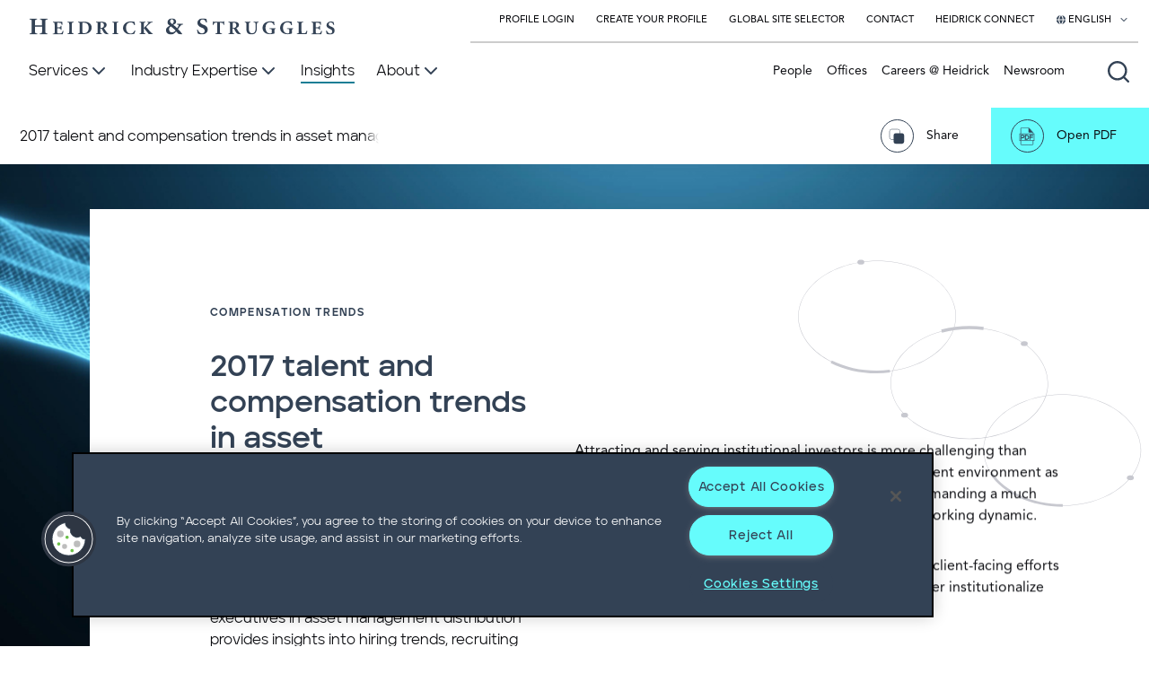

--- FILE ---
content_type: text/html; charset=utf-8
request_url: https://www.heidrick.com/en/insights/financial-services/2017_talent_and_compensation_trends_in_asset_management_distribution
body_size: 30364
content:
<!--Outer Layout needed for Sitecore Forms-->





<!DOCTYPE html>
<html lang="en" xmlns="http://www.w3.org/1999/xhtml">
<head>
   
    

<!-- OneTrust Cookies Consent Notice start for http://www.heidrick.com -->

<script type="text/javascript" src="https://cdn.cookielaw.org/consent/0ec921d8-a6f4-4b41-9e9d-0bd7d4499d48/OtAutoBlock.js"></script>

<script src="https://cdn.cookielaw.org/scripttemplates/otSDKStub.js" type="text/javascript" charset="UTF-8" data-domain-script="0ec921d8-a6f4-4b41-9e9d-0bd7d4499d48"></script>

<script type="text/javascript">

        function OptanonWrapper() { }

</script>

<!-- OneTrust Cookies Consent Notice end for http://www.heidrick.com -->
   
    <!--BrightEdge script-->
    <script src="//cdn.bc0a.com/autopilot/f00000000260899/autopilot_sdk.js"></script>

    <meta charset="utf-8">
    <meta http-equiv="X-UA-Compatible" content="IE=edge">
    <meta name="viewport" content="width=device-width, initial-scale=1">
    <meta name="languageFilter" content="en" />
    <title>2017_talent_and_compensation_trends_in_asset_management_distribution</title>

<meta name="title" content="2017_talent_and_compensation_trends_in_asset_management_distribution" />
<meta name="description" content="" />
<meta name="keywords" content="" />

<meta name="sitesection" content="insights" />
<meta name="sectiontitle" content="Insights" />
<meta name="pagetitle" content="2017 talent and compensation trends in asset management distribution" />

<meta property="og:url" content="https://www.heidrick.com/en/insights/financial-services/2017_talent_and_compensation_trends_in_asset_management_distribution" />
<meta property="og:type" content="website" />
<meta property="og:title" content="2017 talent and compensation trends in asset management distribution" />
<meta property="og:description" content="Heidrick &amp;amp; Struggles’ survey of more than 500 executives in asset management distribution provides insights into hiring trends, recruiting strategies, diversity, and retention in the industry." />


<meta name="twitter:card" content="summary"/>
<meta name="twitter:site" content="@HSIItweets"/>
<meta name="twitter:title" content="2017_talent_and_compensation_trends_in_asset_management_distribution"/>
<meta name="twitter:description" />


    <link rel="canonical" href="https://www.heidrick.com/en/insights/financial-services/2017_talent_and_compensation_trends_in_asset_management_distribution" />

    <link rel='alternate' hreflang='x-default' href='https://www.heidrick.com/en/insights/financial-services/2017_talent_and_compensation_trends_in_asset_management_distribution' />

<link rel="icon" href="/favicon.ico" type="image/x-icon">

    <meta name="robots" content="index,follow" />
    <link href="https://fonts.googleapis.com/css?family=IBM+Plex+Mono|Montserrat" rel="stylesheet">
    <link rel="stylesheet" href="/Project/HeidrickCom/assets/public/main.css?v=639038478940000000">

    
    


    
    
    

    

    <!-- Google Tag Manager -->
<script>(function(w,d,s,l,i){w[l]=w[l]||[];w[l].push({'gtm.start':
new Date().getTime(),event:'gtm.js'});var f=d.getElementsByTagName(s)[0],
j=d.createElement(s),dl=l!='dataLayer'?'&l='+l:'';j.async=true;j.src=
'https://www.googletagmanager.com/gtm.js?id='+i+dl;f.parentNode.insertBefore(j,f);
})(window,document,'script','dataLayer','GTM-N7VFLC');</script>
<!-- End Google Tag Manager -->
</head>
<body>
    

<div id="app" class="" :class="{'animations-paused': animationsPaused}">
    <!-- BEGIN NOINDEX -->
    
    <link rel="stylesheet" href="https://static.cloud.coveo.com/searchui/v2.10116/css/CoveoFullSearch.css" />
<link rel="stylesheet" href="https://static.cloud.coveo.com/coveoforsitecore/ui/v0.64.7/css/CoveoForSitecore.css" />
<script class="coveo-script" type="text/javascript" src='https://static.cloud.coveo.com/searchui/v2.10116/js/CoveoJsSearch.Lazy.min.js'></script>
<script class="coveo-for-sitecore-script" type="text/javascript" src='https://static.cloud.coveo.com/coveoforsitecore/ui/v0.64.7/js/CoveoForSitecore.Lazy.min.js'></script>
<script type="text/javascript" src="https://static.cloud.coveo.com/searchui/v2.10116/js/cultures/en.js"></script>

<div>


    
    
    <!-- Resources -->
    <div id="SearchResourcesProperties_385b5aefc111468490c46a15e73e4100"
         class="CoveoForSitecoreContext"
                    data-sc-should-have-analytics-component='true'
            data-sc-analytics-enabled='true'
            data-sc-current-language='en'
            data-prebind-sc-language-field-name='fieldTranslator'
            data-sc-language-field-name='_language'
            data-sc-labels='{&quot;Ascending&quot; : &quot;Ascending&quot; , &quot;Descending&quot; : &quot;Descending&quot; , &quot;Created By&quot; : &quot;Created by&quot; , &quot;Creation Time&quot; : &quot;Creation time.&quot; , &quot;Template&quot; : &quot;Template&quot; , &quot;Updated By&quot; : &quot;Updated by&quot; , &quot;Created&quot; : &quot;Created&quot; , &quot;Language&quot; : &quot;Language&quot; , &quot;Last Time Modified&quot; : &quot;Last time modified.&quot; , &quot;Uniform resource identifier&quot; : &quot;URI&quot; , &quot;Search is currently unavailable&quot; : &quot;Oops! Something went wrong on the server.&quot; , &quot;If the problem persists contact the administrator.&quot; : &quot;If the problem persists contact the administrator.&quot;}'
            data-sc-maximum-age='900000'
            data-sc-page-name='2017_talent_and_compensation_trends_in_asset_management_distribution'
            data-sc-page-name-full-path='/sitecore/content/HeidrickCom/Home/Insights/Financial Services/2017_talent_and_compensation_trends_in_asset_management_distribution'
            data-sc-index-source-name='Coveo_web_index - prod2'
            data-sc-is-in-experience-editor='false'
            data-sc-is-user-anonymous='true'
            data-sc-item-uri='sitecore://web/{0B90CFAB-DC1C-4166-9F19-7C1A108B5ECA}?lang=en&amp;ver=3'
            data-sc-item-id='0b90cfab-dc1c-4166-9f19-7c1a108b5eca'
            data-prebind-sc-latest-version-field-name='fieldTranslator'
            data-sc-latest-version-field-name='_latestversion'
            data-sc-rest-endpoint-uri='https://heidrickstrugglesproduction4bpxmcdy.org.coveo.com/rest'
            data-sc-analytics-endpoint-uri='https://heidrickstrugglesproduction4bpxmcdy.analytics.org.coveo.com/rest/ua'
            data-sc-site-name='hsw'
            data-sc-field-prefix='f'
            data-sc-field-suffix='4072'
            data-sc-prefer-source-specific-fields='false'
            data-sc-external-fields='[{&quot;fieldName&quot;:&quot;permanentid&quot;,&quot;shouldEscape&quot;:false}]'
            data-sc-source-specific-fields='[{&quot;fieldName&quot;:&quot;attachmentparentid&quot;},{&quot;fieldName&quot;:&quot;author&quot;},{&quot;fieldName&quot;:&quot;clickableuri&quot;},{&quot;fieldName&quot;:&quot;collection&quot;},{&quot;fieldName&quot;:&quot;concepts&quot;},{&quot;fieldName&quot;:&quot;date&quot;},{&quot;fieldName&quot;:&quot;filetype&quot;},{&quot;fieldName&quot;:&quot;indexeddate&quot;},{&quot;fieldName&quot;:&quot;isattachment&quot;},{&quot;fieldName&quot;:&quot;language&quot;},{&quot;fieldName&quot;:&quot;printableuri&quot;},{&quot;fieldName&quot;:&quot;rowid&quot;},{&quot;fieldName&quot;:&quot;size&quot;},{&quot;fieldName&quot;:&quot;source&quot;},{&quot;fieldName&quot;:&quot;title&quot;},{&quot;fieldName&quot;:&quot;topparent&quot;},{&quot;fieldName&quot;:&quot;topparentid&quot;},{&quot;fieldName&quot;:&quot;transactionid&quot;},{&quot;fieldName&quot;:&quot;uri&quot;},{&quot;fieldName&quot;:&quot;urihash&quot;}]'
>
    </div>
    <script type="text/javascript">
        var endpointConfiguration = {
            itemUri: "sitecore://web/{0B90CFAB-DC1C-4166-9F19-7C1A108B5ECA}?lang=en&amp;ver=3",
            siteName: "hsw",
            restEndpointUri: "https://heidrickstrugglesproduction4bpxmcdy.org.coveo.com/rest"
        };
        if (typeof (CoveoForSitecore) !== "undefined") {
            CoveoForSitecore.SearchEndpoint.configureSitecoreEndpoint(endpointConfiguration);
            CoveoForSitecore.version = "5.0.1368.1";
            var context = document.getElementById("SearchResourcesProperties_385b5aefc111468490c46a15e73e4100");
            if (!!context) {
                CoveoForSitecore.Context.configureContext(context);
            }
        }
    </script>
</div>
        <div hidden>Identified Country: </div>

    



        <nav>
                <div class="accessible-buttons">
                    <div class="accessible-buttons__skip accessible-buttons__button">
                        Skip to <a href='#main'>content</a> or <a href='#footer'>footer</a>
                    </div>
                    <button class="accessible-buttons__pause accessible-buttons__button" v-on:click="toggleAnimations()">Pause Animations</button>
                </div>
            <div is="navigation" inline-template>
                <div class="navigation ">

                    <div class="navigation__logo">
                        <div class="navigation__homepage-logo homepage-logo">
                            <a href="/en">
                                <svg class="homepage-logo__svg" width="341" height="19" viewBox="0 0 341 19" fill="none" xmlns="http://www.w3.org/2000/svg" role="img" aria-label="Heidrick & Struggles Homepage">
                                    <g clip-path="url(#clip0)">
                                        <g class="homepage-logo__first-word-first-letter">
                                            <path fill-rule="evenodd" clip-rule="evenodd" d="M14.796 8.16487V4.83365C14.796 2.03971 14.5881 1.8248 12.5085 1.60988V0.857666H20.9306V1.71734C18.7471 1.8248 18.4351 2.03971 18.4351 4.9411V14.0751C18.4351 16.869 18.6431 17.084 20.8266 17.2989V18.1586H12.3006V17.2989C14.5881 17.1914 14.9 16.9765 14.9 14.0751V9.77676H6.99784V14.0751C6.99784 16.869 7.20579 17.084 9.38927 17.2989V18.1586H0.967257V17.2989C3.15074 17.1914 3.35869 16.9765 3.35869 14.0751V4.83365C3.35869 2.03971 3.15074 1.8248 0.863281 1.60988V0.857666H9.2853V1.71734C7.20579 1.8248 6.99784 2.03971 6.99784 4.9411V8.27233H14.796V8.16487Z" fill="#334255" />
                                        </g>
                                        <g class="homepage-logo__first-word-other-letters">
                                            <path fill-rule="evenodd" clip-rule="evenodd" d="M28.8327 7.51991C28.8327 5.26327 28.6248 5.04835 27.0651 4.9409V4.29614H37.3587C37.3587 4.61852 37.4627 6.2304 37.5667 7.62737L36.7349 7.73483C36.5269 6.7677 36.319 6.12294 35.9031 5.80057C35.5911 5.47819 34.7593 5.37073 33.5116 5.37073H32.6798C31.848 5.37073 31.744 5.37073 31.744 6.12294V10.4213H33.4076C35.3832 10.4213 35.3832 10.3138 35.5911 8.70196H36.4229V13.3227H35.5911C35.3832 11.7108 35.2792 11.6033 33.4076 11.6033H31.744V14.9346C31.744 16.439 31.848 16.8688 32.2639 17.0838C32.6798 17.2987 33.3037 17.2987 34.1355 17.2987C35.1752 17.2987 36.215 17.1912 36.7349 16.6539C37.1508 16.2241 37.4627 15.5793 37.8786 14.5047L38.7104 14.6122C38.6064 15.4719 38.0865 17.621 37.8786 18.1583H26.8572V17.5136C28.7287 17.4061 28.9367 17.2987 28.9367 14.9346V7.51991H28.8327Z" fill="#334255" />
                                            <path fill-rule="evenodd" clip-rule="evenodd" d="M48.0683 14.7197C48.0683 16.9763 48.2762 17.1912 49.9398 17.2987V17.9434H43.2854V17.2987C44.949 17.1912 45.157 17.0838 45.157 14.7197V7.51991C45.157 5.26327 44.949 5.04835 43.2854 4.9409V4.29614H49.9398V4.9409C48.2762 5.04835 48.0683 5.26327 48.0683 7.51991V14.7197Z" fill="#334255" />
                                            <path fill-rule="evenodd" clip-rule="evenodd" d="M59.7136 6.44536C59.7136 5.90806 59.7136 5.47823 59.9216 5.37077C60.0256 5.26331 60.5454 5.26331 61.1693 5.26331C64.3925 5.26331 66.784 6.66028 66.784 11.1736C66.784 14.7197 64.8084 17.0838 61.5852 17.0838C59.9216 17.0838 59.7136 16.654 59.7136 14.7197V6.44536ZM55.0347 4.29618V4.94093C56.5944 5.04839 56.8023 5.26331 56.8023 7.51995V14.8272C56.8023 17.0838 56.5944 17.2987 54.8268 17.4062V18.0509H60.5454C65.8482 18.0509 70.1112 15.7943 70.1112 10.5288C70.1112 8.59454 69.2794 7.09011 68.1356 6.12298C66.576 4.72602 64.2886 4.18872 61.7931 4.18872H55.0347V4.29618Z" fill="#334255" />
                                            <path fill-rule="evenodd" clip-rule="evenodd" d="M79.8848 6.01549C79.8848 5.15581 79.9887 5.15581 81.0285 5.15581C82.2762 5.15581 83.8358 5.90803 83.8358 7.94975C83.8358 9.02434 83.5239 9.99147 82.5881 10.6362C82.0683 11.0661 81.4444 11.1735 80.5086 11.1735H79.8848V6.01549ZM79.8848 12.0332H80.4046C81.1325 12.0332 81.4444 12.2481 81.7563 12.8929C82.3802 14.0749 83.004 15.257 83.6279 16.2241C84.4597 17.4061 85.2915 18.0509 87.9949 18.1583H88.8267V17.5136C88.3068 17.2987 87.8909 17.0838 87.475 16.6539C87.0591 16.2241 86.4352 15.3644 85.7074 14.2898C85.0835 13.3227 84.1478 11.8183 83.8358 11.281C85.6034 10.6362 86.7472 9.56163 86.7472 7.73483C86.7472 6.55278 86.1233 5.58565 85.2915 5.04836C84.3557 4.51106 83.212 4.29614 81.2365 4.29614H75.1019V4.9409C76.7655 5.04835 76.8695 5.26327 76.8695 7.51991V14.8271C76.8695 17.0838 76.6615 17.2987 74.9979 17.4061V18.0509H81.5484V17.4061C79.8848 17.2987 79.6768 17.1912 79.6768 14.8271V12.0332H79.8848Z" fill="#334255" />
                                            <path fill-rule="evenodd" clip-rule="evenodd" d="M97.9764 14.7197C97.9764 16.9763 98.1843 17.1912 99.8479 17.2987V17.9434H93.1935V17.2987C94.8571 17.1912 95.065 17.0838 95.065 14.7197V7.51991C95.065 5.26327 94.8571 5.04835 93.1935 4.9409V4.29614H99.8479V4.9409C98.1843 5.04835 97.9764 5.26327 97.9764 7.51991V14.7197Z" fill="#334255" />
                                            <path fill-rule="evenodd" clip-rule="evenodd" d="M117.524 8.05735C116.796 5.5858 115.444 4.94104 113.469 4.94104C110.038 4.94104 108.374 7.84243 108.374 10.8513C108.374 14.7198 110.453 17.4063 113.365 17.4063C115.652 17.4063 116.796 16.2242 117.94 13.9676L118.771 14.0751C118.46 15.2571 117.94 16.869 117.628 17.7287C117.004 17.8361 115.028 18.2659 113.469 18.2659C107.438 18.2659 105.047 14.6123 105.047 11.2811C105.047 7.09022 108.582 3.86646 113.885 3.86646C115.756 3.86646 117.316 4.29629 117.94 4.40375C118.148 5.5858 118.252 6.44547 118.356 7.84243L117.524 8.05735Z" fill="#334255" />
                                            <path fill-rule="evenodd" clip-rule="evenodd" d="M128.129 14.7197C128.025 16.9763 128.337 17.1912 130.001 17.2987V17.9434H123.555V17.2987C125.114 17.1912 125.322 17.0838 125.322 14.7197V7.51991C125.322 5.26327 125.114 5.04835 123.451 4.9409V4.29614H130.001V4.9409C128.337 5.04835 128.233 5.26327 128.233 7.51991V11.0661C129.273 10.0989 132.081 7.30499 133.016 6.12294C133.64 5.37073 133.64 5.15581 133.016 5.04836L132.185 4.9409V4.29614H137.903V4.9409C136.551 5.04835 136.136 5.15581 134.68 6.44532C133.224 7.62737 131.977 8.80942 130.833 9.99146C132.496 11.9257 134.16 13.9674 135.824 15.7942C136.967 16.9763 137.279 17.2987 138.215 17.4061V18.0509H133.744C132.912 16.9763 130.105 13.5376 128.337 11.281H128.233V14.7197H128.129Z" fill="#334255" />
                                        </g>
                                        <g class="homepage-logo__ampersand">
                                            <path fill-rule="evenodd" clip-rule="evenodd" d="M159.842 16.1167C158.074 16.1167 156.307 15.0421 156.307 12.6781C156.307 11.496 156.931 10.4214 158.282 9.45428C160.362 10.9587 161.817 12.1408 163.585 13.9676C162.441 15.2571 161.194 16.1167 159.842 16.1167ZM165.145 6.55289V7.41256L166.08 7.52002C167.328 7.62748 167.224 8.05732 166.6 9.34682C166.184 10.099 165.768 10.8512 165.353 11.3885C163.585 9.56174 161.921 8.27224 160.986 7.73494C161.921 7.19765 162.649 6.76781 163.169 6.44543C163.897 5.90814 164.209 5.15593 164.209 4.1888C164.209 2.03962 162.337 0.427734 159.634 0.427734C156.931 0.427734 154.643 2.46945 154.643 4.83355C154.643 6.44543 155.371 7.41256 157.035 8.59461C154.227 10.2065 152.875 11.3885 152.875 13.7526C152.875 15.9018 154.643 18.4808 158.594 18.4808C160.57 18.4808 162.233 17.5137 164.209 15.0421C165.249 16.1167 165.976 17.0839 166.392 17.4062C166.808 17.7286 168.368 18.3734 170.967 18.3734L171.175 18.051C169.72 16.0093 168.056 14.075 166.288 12.3557C167.12 11.2811 167.848 10.314 168.576 9.34682C169.824 7.94986 170.031 7.52002 171.799 7.41256V6.55289H165.145ZM159.946 6.87527C158.386 5.80068 157.554 4.94101 157.554 3.75896C157.554 2.46945 158.282 1.50232 159.426 1.50232C160.986 1.50232 161.505 2.89929 161.505 3.86642C161.505 5.26339 160.986 6.12306 159.946 6.87527Z" fill="#334255" />
                                        </g>
                                        <g class="homepage-logo__second-word-first-letter">
                                            <path fill-rule="evenodd" clip-rule="evenodd" d="M188.227 12.893C188.747 14.3974 190.307 17.1913 193.114 17.1913C194.985 17.1913 196.025 15.9018 196.025 14.3974C196.025 12.5706 194.986 11.7109 192.802 10.8512L192.282 10.6363C189.891 9.6692 187.915 8.16478 187.915 5.58576C187.915 2.79183 190.203 0.427734 194.154 0.427734C194.985 0.427734 195.921 0.535193 196.753 0.750111C197.169 0.85757 197.585 0.965029 198.001 1.07249C198.105 2.03962 198.313 3.22167 198.625 4.83355L197.585 5.04847C196.961 3.54404 196.129 1.60978 193.738 1.60978C192.074 1.60978 191.034 2.79183 191.034 4.29626C191.034 5.58576 192.074 6.55289 194.154 7.41256L195.089 7.73494C197.377 8.59461 199.456 10.099 199.456 12.893C199.456 16.0093 196.857 18.3734 192.802 18.3734C191.762 18.3734 190.722 18.1585 189.995 17.9435C189.163 17.7286 188.643 17.5137 188.331 17.2988C188.123 16.654 187.707 14.8272 187.499 13.2153L188.227 12.893Z" fill="#334255" />
                                        </g>
                                        <g class="homepage-logo__second-word-other-letters">
                                            <path fill-rule="evenodd" clip-rule="evenodd" d="M212.973 14.7198C212.973 16.9765 213.181 17.1914 215.157 17.2989V17.9436H207.879V17.2989C209.854 17.1914 209.958 17.0839 209.958 14.7198V5.26346H209.438C207.567 5.26346 207.047 5.47838 206.631 5.90821C206.319 6.23059 206.111 6.76788 205.799 7.84247H204.967C205.071 6.33805 205.175 4.83362 205.279 3.75903H205.695C206.111 4.29633 206.319 4.29633 206.943 4.29633H215.989C216.613 4.29633 216.821 4.18887 217.236 3.75903H217.652C217.652 4.6187 217.756 6.33805 217.86 7.73501L217.028 7.84247C216.821 6.66042 216.509 6.12313 216.197 5.80075C215.781 5.47838 215.053 5.37092 213.805 5.37092H212.973V14.7198Z" fill="#334255" />
                                            <path fill-rule="evenodd" clip-rule="evenodd" d="M227.322 6.01549C227.322 5.15581 227.426 5.15581 228.466 5.15581C229.714 5.15581 231.273 5.90803 231.273 7.94975C231.273 9.02434 230.961 9.99147 230.025 10.6362C229.506 11.0661 228.882 11.1735 227.946 11.1735H227.322V6.01549ZM227.322 12.0332H227.842C228.57 12.0332 228.882 12.2481 229.194 12.8929C229.818 14.0749 230.441 15.257 231.065 16.2241C231.897 17.4061 232.729 18.0509 235.432 18.1583H236.264V17.5136C235.744 17.2987 235.432 17.0838 234.912 16.6539C234.496 16.2241 233.873 15.3644 233.145 14.2898C232.521 13.3227 231.689 11.8183 231.273 11.281C233.041 10.6362 234.185 9.56163 234.185 7.73483C234.185 6.55278 233.561 5.58565 232.729 5.04836C231.793 4.51106 230.649 4.29614 228.674 4.29614H222.539V4.9409C224.203 5.04835 224.307 5.26327 224.307 7.51991V14.8271C224.307 17.0838 224.099 17.2987 222.435 17.4061V18.0509H228.986V17.4061C227.322 17.2987 227.114 17.1912 227.114 14.8271V12.0332H227.322Z" fill="#334255" />
                                            <path fill-rule="evenodd" clip-rule="evenodd" d="M246.974 4.29614V4.9409C245.31 5.04835 245.206 5.26327 245.206 7.51991V11.9257C245.206 15.2569 246.35 17.0837 248.845 17.0837C251.445 17.0837 252.796 15.1495 252.796 11.6033V10.0989C252.796 7.84229 252.692 6.66024 252.588 6.01548C252.484 5.26327 251.964 4.9409 250.405 4.9409V4.29614H256.019V4.9409C254.876 4.9409 254.356 5.26327 254.252 6.01548C254.148 6.66024 254.044 7.84229 254.044 10.0989V11.6033C254.044 13.6451 253.732 15.4719 252.484 16.7614C251.549 17.7285 249.885 18.3733 248.325 18.3733C246.87 18.3733 245.31 18.0509 244.166 17.1912C243.023 16.3315 242.503 14.7197 242.503 12.2481V7.51991C242.503 5.26327 242.295 5.04835 240.631 4.9409V4.29614H246.974Z" fill="#334255" />
                                            <path fill-rule="evenodd" clip-rule="evenodd" d="M272.967 8.05739C272.343 5.37092 270.472 4.83362 268.704 4.83362C265.897 4.83362 263.817 7.09026 263.817 10.8513C263.817 14.1825 265.273 17.2989 269.12 17.2989C270.056 17.2989 270.784 17.0839 270.784 15.9019V13.9676C270.784 12.5707 270.68 12.3557 268.288 12.2483V11.4961H274.943V12.2483C273.799 12.4632 273.695 12.4632 273.695 13.9676V15.3646C273.695 16.1168 273.695 16.7616 273.799 17.2989C272.447 17.6212 270.68 18.1585 268.912 18.1585C263.817 18.1585 260.49 15.3646 260.49 11.0662C260.49 6.23059 264.545 3.75903 269.12 3.75903C270.992 3.75903 272.655 4.08141 273.383 4.29633C273.487 5.04854 273.591 6.12313 273.695 7.84247L272.967 8.05739Z" fill="#334255" />
                                            <path fill-rule="evenodd" clip-rule="evenodd" d="M292.411 8.05739C291.787 5.37092 289.915 4.83362 288.148 4.83362C285.34 4.83362 283.261 7.09026 283.261 10.8513C283.261 14.1825 284.717 17.2989 288.564 17.2989C289.499 17.2989 290.227 17.0839 290.227 15.9019V13.9676C290.227 12.5707 290.123 12.3557 287.836 12.2483V11.4961H294.49V12.2483C293.346 12.4632 293.243 12.4632 293.243 13.9676V15.3646C293.243 16.1168 293.242 16.7616 293.346 17.2989C291.995 17.6212 290.123 18.1585 288.46 18.1585C283.365 18.1585 280.038 15.3646 280.038 11.0662C280.038 6.23059 284.093 3.75903 288.668 3.75903C290.539 3.75903 292.203 4.08141 292.931 4.29633C293.035 5.04854 293.139 6.12313 293.243 7.84247L292.411 8.05739Z" fill="#334255" />
                                            <path fill-rule="evenodd" clip-rule="evenodd" d="M303.952 14.7197C303.952 16.2241 304.056 16.7614 304.472 16.8688C304.888 16.9763 305.512 17.0838 306.136 17.0838C306.967 17.0838 308.007 16.9763 308.527 16.439C308.943 16.0092 309.255 15.3644 309.567 14.2898L310.399 14.3973C310.295 15.257 309.775 17.4061 309.567 17.9434H298.857V17.2987C300.729 17.1912 300.833 17.0838 300.833 14.7197V7.51991C300.833 5.26327 300.625 5.04835 298.961 4.9409V4.29614H305.72V4.9409C303.952 5.04835 303.744 5.26327 303.744 7.51991V14.7197H303.952Z" fill="#334255" />
                                            <path fill-rule="evenodd" clip-rule="evenodd" d="M316.845 7.51991C316.845 5.26327 316.637 5.04835 315.077 4.9409V4.29614H325.371C325.371 4.61852 325.475 6.2304 325.579 7.62737L324.747 7.73483C324.539 6.7677 324.331 6.12294 323.915 5.80057C323.499 5.47819 322.771 5.37073 321.524 5.37073H320.692C319.86 5.37073 319.756 5.37073 319.756 6.12294V10.4213H321.42C323.395 10.4213 323.395 10.3138 323.707 8.70196H324.539V13.3227H323.707C323.499 11.7108 323.395 11.6033 321.42 11.6033H319.756V14.9346C319.756 16.439 319.86 16.8688 320.276 17.0838C320.692 17.2987 321.316 17.2987 322.147 17.2987C323.187 17.2987 324.227 17.1912 324.747 16.6539C325.163 16.2241 325.475 15.5793 325.891 14.5047L326.722 14.6122C326.618 15.4719 326.098 17.621 325.891 18.1583H314.765V17.5136C316.637 17.4061 316.845 17.2987 316.845 14.9346V7.51991Z" fill="#334255" />
                                            <path fill-rule="evenodd" clip-rule="evenodd" d="M332.025 13.9676C332.441 15.1496 333.689 17.4062 335.872 17.4062C337.328 17.4062 338.16 16.3317 338.16 15.1496C338.16 13.7526 337.328 13.0004 335.664 12.3557L335.248 12.1408C333.377 11.3885 331.713 10.099 331.713 8.16477C331.713 5.90814 333.585 3.97388 336.704 3.97388C337.328 3.97388 338.056 4.08134 338.784 4.29625C339.095 4.40371 339.511 4.51117 339.719 4.61863C339.823 5.37084 339.927 6.33797 340.239 7.62748L339.407 7.73494C338.992 6.44543 338.264 4.94101 336.392 4.94101C335.04 4.94101 334.209 5.90814 334.209 7.09019C334.209 8.16477 335.04 8.91699 336.704 9.56174L337.432 9.88412C339.199 10.6363 340.863 11.7109 340.863 14.075C340.863 16.5466 338.784 18.4808 335.56 18.4808C334.728 18.4808 333.897 18.3734 333.273 18.1585C332.649 17.9435 332.233 17.8361 331.921 17.6212C331.713 17.0839 331.505 15.5794 331.193 14.3974L332.025 13.9676Z" fill="#334255" />
                                        </g>
                                    </g>
                                    <defs>
                                        <clipPath id="clip0">
                                            <rect width="340" height="18.0531" fill="white" transform="translate(0.863281 0.427734)" />
                                        </clipPath>
                                    </defs>
                                </svg>
                            </a>
                        </div>
                        <a class="navigation__logo-svg-wrapper" href="/" tabindex="-1" aria-hidden="true"><img class="navigation__logo-svg" alt="Heidrick & Struggles Homepage" src="/Project/HeidrickCom/assets/public/images/nav-logo.svg"></a>
                    </div>

                    <div class="navigation__background" v-bind="{'navigation__background--panel-open':megaMenu}"></div>
                    <div class="navigation__top">
                        <ul class="navigation__top-links">
                                            <li>
                                                <a :class="{'navigation__top-link--selected': linkSelected('')}" href="https://leaders.heidrick.com/login" class="navigation__top-link"
                                                   target="_blank">
                                                    Profile Login
                                                </a>
                                            </li>
                                            <li>
                                                <a :class="{'navigation__top-link--selected': linkSelected('')}" href="https://leaders.heidrick.com/register" class="navigation__top-link"
                                                   target="_blank">
                                                    Create Your Profile
                                                </a>
                                            </li>
                                            <li>
                                                <a :class="{'navigation__top-link--selected': linkSelected('')}" href="/en/global-site-selector" class="navigation__top-link"
                                                   target="">
                                                    Global Site Selector
                                                </a>
                                            </li>
                                            <li>
                                                <a :class="{'navigation__top-link--selected': linkSelected('')}" href="/en/contact-us" class="navigation__top-link"
                                                   target="">
                                                    Contact
                                                </a>
                                            </li>
                                            <li>
                                                <a :class="{'navigation__top-link--selected': linkSelected('')}" href="https://connect.heidrick.com/signin" class="navigation__top-link"
                                                   target="">
                                                    Heidrick Connect
                                                </a>
                                            </li>

                                <li>
                                    <div is="languageMenu" inline-template>
                                        <div class="navigation__lang-menu-wrapper">
                                            <button aria-label="Select your language" v-bind:class="{'navigation__top-link-lang--selected' : languageMenuOpen}" class="navigation__top-link navigation__top-link-lang" v-on:click="toggleLanguageMenu()" v-bind:aria-expanded="languageMenuOpen ? 'true' : 'false'">
                                                <svg class="icon icon-globe" aria-hidden="true" focusable="false">
                                                    <use href="/Project/HeidrickCom/assets/public/sprite.svg#globe"></use>
                                                </svg>
                                                <span>English</span>
                                                <svg class="icon" aria-hidden="true" focusable="false">
                                                    <use href="/Project/HeidrickCom/assets/public/sprite.svg#chevron-down"></use>
                                                </svg>
                                            </button>
                                            <ul v-on-clickaway="() => {clickawayLanguageMenu()}" v-bind:class="{'navigation__lang-menu--open' : languageMenuOpen}" class="navigation__lang-menu" v-bind:aria-hidden="languageMenuOpen ? 'false' : 'true'">
                                                    <li class="navigation__lang-menu-item navigation__lang-menu-item--active">
                                                            <span focusable="false">English</span>
                                                    </li>
                                                    <li class="navigation__lang-menu-item ">
                                                            <a href="#" v-on:click.prevent="selectLanguage('#', 'ja', '日本語')" role="button">日本語</a>
                                                    </li>
                                            </ul>
                                        </div>
                                    </div>
                                </li>

                        </ul>
                    </div>


                    <div class="navigation__homepage-vertical-spacer"></div>


                    <div class="navigation__header"
                         v-bind:class="{ 'navigation__header--menu-open': megaMenu }">
                        <div class="navigation__left">

                            <div class="navigation__homepage-margin-spacer"></div>

                            <ul class="navigation__primary-links">
                                                    <li>
                                                        <button aria-label="Services" id="button-69347d20-0473-4e60-91a3-0d55bbc9192e" v-on:click="setMegaMenu('69347d20-0473-4e60-91a3-0d55bbc9192e')" class="navigation__primary-link" v-bind:class="[{'navigation__primary-link--selected': megaMenu === '69347d20-0473-4e60-91a3-0d55bbc9192e'}, {'navigation__primary-link--highlighted': linkSelected('/services')}]" v-bind:aria-expanded="megaMenu === '69347d20-0473-4e60-91a3-0d55bbc9192e' ? 'true' : 'false'">
                                                            <span>Services</span>
                                                            <svg class="icon">
                                                                <use href="/Project/HeidrickCom/assets/public/sprite.svg#chevron-down"></use>
                                                            </svg>
                                                        </button>
                                                    </li>
                                                    <li>
                                                        <button aria-label="Industry Expertise" id="button-de7f75f8-052c-4091-bf48-6eac7f29d475" v-on:click="setMegaMenu('de7f75f8-052c-4091-bf48-6eac7f29d475')" class="navigation__primary-link" v-bind:class="[{'navigation__primary-link--selected': megaMenu === 'de7f75f8-052c-4091-bf48-6eac7f29d475'}, {'navigation__primary-link--highlighted': linkSelected('/industries')}]" v-bind:aria-expanded="megaMenu === 'de7f75f8-052c-4091-bf48-6eac7f29d475' ? 'true' : 'false'">
                                                            <span>Industry Expertise</span>
                                                            <svg class="icon">
                                                                <use href="/Project/HeidrickCom/assets/public/sprite.svg#chevron-down"></use>
                                                            </svg>
                                                        </button>
                                                    </li>
                                                    <li>
                                                        <a href="/en/insights" class="navigation__primary-link" :class="{'navigation__primary-link--selected': linkSelected('/insights')}">
                                                            <span>Insights</span>
                                                        </a>
                                                    </li>
                                                    <li>
                                                        <button aria-label="About" id="button-645eab33-d2a0-4a40-b214-b2b9172d26dc" v-on:click="setMegaMenu('645eab33-d2a0-4a40-b214-b2b9172d26dc')" class="navigation__primary-link" v-bind:class="[{'navigation__primary-link--selected': megaMenu === '645eab33-d2a0-4a40-b214-b2b9172d26dc'}, {'navigation__primary-link--highlighted': linkSelected('/about-us')}]" v-bind:aria-expanded="megaMenu === '645eab33-d2a0-4a40-b214-b2b9172d26dc' ? 'true' : 'false'">
                                                            <span>About</span>
                                                            <svg class="icon">
                                                                <use href="/Project/HeidrickCom/assets/public/sprite.svg#chevron-down"></use>
                                                            </svg>
                                                        </button>
                                                    </li>

                            </ul>
                        </div>

                        <div class="navigation__right" :aria-hidden="siteSearchOpen? 'true' : 'false'">
                            <button v-on:click="setMegaMenu(true)" v-bind:aria-label="megaMenu ? 'Close Mobile Menu' : 'Open Mobile Menu'" class="navigation__menu">
                                <svg class="navigation__menu-icon icon" v-bind:class="{'navigation__menu-icon--open':megaMenu}">
                                    <use href="/Project/HeidrickCom/assets/public/sprite.svg#menu"></use>
                                </svg>
                                <span class="navigation__menu-label" v-text="megaMenu ? 'Close' : 'Open'"></span>
                            </button>
                            <button v-on:click="setSecondaryLinksOpen(!secondaryLinksOpen)" aria-label="Open Secondary Links Menu" class="navigation__menu navigation__menu--secondary">
                                <svg class="navigation__menu-icon icon" v-bind:class="{'navigation__menu-icon--open':secondaryLinksOpen}">
                                    <use href="/Project/HeidrickCom/assets/public/sprite.svg#menu"></use>
                                </svg>
                                <span class="navigation__menu-label" v-text="'Menu'"></span>
                            </button>
                            <ul class="navigation__secondary-links">
                                                <li>
                                                    <a href="/en/people" class="navigation__secondary-link" :class="{'navigation__secondary-link--selected': linkSelected('/professionals')}"
                                                       target="">
                                                        People 
                                                    </a>

                                                </li>
                                                <li>
                                                    <a href="/en/offices" class="navigation__secondary-link" :class="{'navigation__secondary-link--selected': linkSelected('/offices')}"
                                                       target="">
                                                        Offices
                                                    </a>

                                                </li>
                                                <li>
                                                    <a href="/en/careers" class="navigation__secondary-link" :class="{'navigation__secondary-link--selected': linkSelected('/careers')}"
                                                       target="">
                                                        Careers @ Heidrick
                                                    </a>

                                                </li>
                                                <li>
                                                    <a href="https://heidrick.mediaroom.com/" class="navigation__secondary-link" :class="{'navigation__secondary-link--selected': linkSelected('')}"
                                                       target="_blank">
                                                        Newsroom 
                                                    </a>

                                                </li>

                            </ul>
                                <button class="navigation__search" aria-label="Open global search" v-on:click="toggleSearch">
                                    <svg class="navigation__search__icon icon">
                                        <use href="/Project/HeidrickCom/assets/public/sprite.svg#search"></use>
                                    </svg>
                                </button>
                                <div v-on-clickaway="()=>{toggleSearch(false)}" :aria-hidden="siteSearchOpen ? 'true' : 'false'" class="navigation-search coveo-header-desktop-search" v-bind:class="[{'navigation-search--open':siteSearchOpen},{'navigation-search--tray-open': trayOpenHasResults}, {'desktop-search-box-visibility': !siteSearchOpen}]">
                                    



<script>
    document.addEventListener("CoveoSearchEndpointInitialized", function() {
        var searchboxElement = document.getElementById("_185F67BF-1D73-4AEE-9564-FDE5B0EB24D0");
        searchboxElement.addEventListener("CoveoComponentInitialized", function() {
            CoveoForSitecore.initSearchboxIfStandalone(searchboxElement, "/en/search");
        });
    })
</script>    <div id="_185F67BF-1D73-4AEE-9564-FDE5B0EB24D0_container" class="coveo-for-sitecore-search-box-container"
           data-prebind-maximum-age='currentMaximumAge'
  data-pipeline='global-search'
>
        <div id="_185F67BF-1D73-4AEE-9564-FDE5B0EB24D0"
             class="CoveoSearchbox"
               data-enable-omnibox='true'
  data-prebind-maximum-age='currentMaximumAge'
  data-pipeline='global-search'
  data-placeholder='What can we help you find'
  data-query-suggest-character-threshold='1'
  data-clear-filters-on-new-query='false'
>
            
            
<script type="text/javascript">
    document.addEventListener("CoveoSearchEndpointInitialized", function() {
        var componentId = "_185F67BF-1D73-4AEE-9564-FDE5B0EB24D0";
        var componentElement = document.getElementById(componentId);

        function showError(error) {
                console.error(error);
        }

        function areCoveoResourcesIncluded() {
            return typeof (Coveo) !== "undefined";
        }

        if (areCoveoResourcesIncluded()) {
            var event = document.createEvent("CustomEvent");
            event.initEvent("CoveoComponentInitialized", false, true);
            
            setTimeout(function() {
                componentElement.dispatchEvent(event);
            }, 0);
        } else {
            componentElement.classList.add("invalid");
            showError("The Coveo Resources component must be included in this page.");
        }
    });
</script>
            <div class="CoveoForSitecoreBindWithUserContext"></div>
            <div class="CoveoForSitecoreExpressions"></div>
            <div class="CoveoForSitecoreConfigureSearchHub" data-sc-search-hub="global"></div>
        </div>
<div>
    
    

        <div id='coveob4cfc330'
             class="CoveoFacetValueSuggestions"
                               data-prebind-field='fieldTranslator'
                  data-field='@siteSection'
>
        </div>
</div>        
    </div>

                                </div>
                        </div>
                    </div>
                        <div is="megaMenu" inline-template class='mega-menu'>
                            <div>
    <div id="69347d20-0473-4e60-91a3-0d55bbc9192e" v-on-clickaway="() => {clickawayMegaMenu('69347d20-0473-4e60-91a3-0d55bbc9192e')}" class="mega-menu-desktop" v-bind:aria-hidden="megaMenu === '69347d20-0473-4e60-91a3-0d55bbc9192e' ? 'false' : 'true'" v-bind:class="{'mega-menu-desktop--open': megaMenu === '69347d20-0473-4e60-91a3-0d55bbc9192e'}">
        <div class="mega-menu-desktop__menu">
            <h2 class="mega-menu-desktop__eyebrow eyebrow">Services</h2>
            <svg class="circle-accent circle-accent--teal icon" aria-hidden="true" focusable="false">
                <use href="/Project/HeidrickCom/assets/public/sprite.svg#circle-accent"></use>
            </svg>
            <div class="mega-menu-desktop__sections">
                                <div class="mega-menu-desktop__section">
                                    <a href="/en/services/executive-search">
                                        <div class="mega-menu-desktop__level-one-link-text">Executive Search</div>
                                    </a>


                                        <ul class="mega-menu-desktop__level-two-links-list">
                                                    <li class="mega-menu-desktop__level-two-link">
                                                        <a class="mega-menu-desktop__level-two-link-text" href="/en/services/executive-search/ceo-board-of-directors">
                                                            Chief Executive Officer & Board of Directors
                                                        </a>
                                                    </li>
                                                    <li class="mega-menu-desktop__level-two-link">
                                                        <a class="mega-menu-desktop__level-two-link-text" href="/en/services/executive-search/digital-officers">
                                                            Digital Officers
                                                        </a>
                                                    </li>
                                                    <li class="mega-menu-desktop__level-two-link">
                                                        <a class="mega-menu-desktop__level-two-link-text" href="/en/services/executive-search/financial-officers">
                                                            Financial Officers
                                                        </a>
                                                    </li>
                                                    <li class="mega-menu-desktop__level-two-link">
                                                        <a class="mega-menu-desktop__level-two-link-text" href="/en/services/executive-search/human-resources-officers">
                                                            Human Resources Officers
                                                        </a>
                                                    </li>
                                                    <li class="mega-menu-desktop__level-two-link">
                                                        <a class="mega-menu-desktop__level-two-link-text" href="/en/services/executive-search/legal-risk-compliance-government-affairs">
                                                            Legal, Risk, Compliance & Government Affairs
                                                        </a>
                                                    </li>
                                                    <li class="mega-menu-desktop__level-two-link">
                                                        <a class="mega-menu-desktop__level-two-link-text" href="/en/services/executive-search/marketing-sales-strategy-officers">
                                                            Marketing, Sales & Strategy Officers
                                                        </a>
                                                    </li>
                                                    <li class="mega-menu-desktop__level-two-link">
                                                        <a class="mega-menu-desktop__level-two-link-text" href="/en/services/executive-search/supply-chain-operations-officers">
                                                            Supply Chain & Operations Officers
                                                        </a>
                                                    </li>
                                                    <li class="mega-menu-desktop__level-two-link">
                                                        <a class="mega-menu-desktop__level-two-link-text" href="/en/services/executive-search/technology-officers">
                                                            Technology Officers
                                                        </a>
                                                    </li>

                                        </ul>
                                                                                <ul class="mega-menu-desktop__section-cta">
                                                <li>
                                                    <div is="Cta" inline-template>
                                                        <a class="cta cta--no-outline" href="/en/industries" aria-label="View all Industry Expertise">
                                                            <div class="cta__inner" v-on:mouseover="changeIcon" v-on:mouseleave="resetIcon">
                                                                <div class="cta__label">View all Industry Expertise</div>
                                                                <svg class="cta__icon icon">
                                                                    <path ref="arrow" class="arrow" fill-rule="evenodd" clip-rule="evenodd" d="M1.50692 0.707427C1.61394 0.648997 1.74433 0.653667 1.8469 0.719605L6.51357 3.7196C6.60897 3.78094 6.66665 3.88658 6.66665 4C6.66665 4.11342 6.60897 4.21906 6.51357 4.28039L1.8469 7.28039C1.74433 7.34633 1.61394 7.351 1.50692 7.29257C1.39989 7.23414 1.33331 7.12193 1.33331 7V0.999998C1.33331 0.878062 1.39989 0.765857 1.50692 0.707427ZM1.99998 1.61055V6.38944L5.71689 4L1.99998 1.61055Z" fill="inherit" />
                                                                    <circle ref="circle" class="circle" cx="4" cy="4" r="4" fill="inherit" style="visibility: hidden;"></circle>
                                                                </svg>
                                                            </div>
                                                        </a>
                                                    </div>
                                                </li>
                                            </ul>
                                </div>
                                <div class="mega-menu-desktop__section">
                                    <a href="/en/services/leadership">
                                        <div class="mega-menu-desktop__level-one-link-text">Leadership</div>
                                    </a>


                                        <ul class="mega-menu-desktop__level-two-links-list">
                                                    <li class="mega-menu-desktop__level-two-link">
                                                        <a class="mega-menu-desktop__level-two-link-text" href="/en/services/leadership/agile-leader-potential">
                                                            Agile Leader Potential
                                                        </a>
                                                    </li>
                                                    <li class="mega-menu-desktop__level-two-link">
                                                        <a class="mega-menu-desktop__level-two-link-text" href="/en/services/leadership/board-effectiveness">
                                                            Board Effectiveness
                                                        </a>
                                                    </li>
                                                    <li class="mega-menu-desktop__level-two-link">
                                                        <a class="mega-menu-desktop__level-two-link-text" href="/en/services/leadership/ceo-succession-planning">
                                                            CEO Succession Planning
                                                        </a>
                                                    </li>
                                                    <li class="mega-menu-desktop__level-two-link">
                                                        <a class="mega-menu-desktop__level-two-link-text" href="/en/services/leadership/chief-executive-acceleration">
                                                            Chief Executive Acceleration
                                                        </a>
                                                    </li>
                                                    <li class="mega-menu-desktop__level-two-link">
                                                        <a class="mega-menu-desktop__level-two-link-text" href="/en/services/leadership/coaching">
                                                            Coaching
                                                        </a>
                                                    </li>
                                                    <li class="mega-menu-desktop__level-two-link">
                                                        <a class="mega-menu-desktop__level-two-link-text" href="/en/services/leadership/digital-leadership">
                                                            Digital Leadership
                                                        </a>
                                                    </li>
                                                    <li class="mega-menu-desktop__level-two-link">
                                                        <a class="mega-menu-desktop__level-two-link-text" href="/en/services/leadership/leadership-assessment">
                                                            Leadership Assessment
                                                        </a>
                                                    </li>
                                                    <li class="mega-menu-desktop__level-two-link">
                                                        <a class="mega-menu-desktop__level-two-link-text" href="/en/services/leadership/leadership-development">
                                                            Leadership Development
                                                        </a>
                                                    </li>
                                                    <li class="mega-menu-desktop__level-two-link">
                                                        <a class="mega-menu-desktop__level-two-link-text" href="/en/services/leadership/mergers-acquisition-talent-planning">
                                                            M&A Talent Planning
                                                        </a>
                                                    </li>
                                                    <li class="mega-menu-desktop__level-two-link">
                                                        <a class="mega-menu-desktop__level-two-link-text" href="/en/services/leadership/team-acceleration">
                                                            Team Acceleration
                                                        </a>
                                                    </li>

                                        </ul>
                                                                    </div>
                                <div class="mega-menu-desktop__section">
                                    <a href="/en/services/corporate-transformation">
                                        <div class="mega-menu-desktop__level-one-link-text">Corporate Transformation</div>
                                    </a>


                                        <ul class="mega-menu-desktop__level-two-links-list">
                                                    <li class="mega-menu-desktop__level-two-link">
                                                        <a class="mega-menu-desktop__level-two-link-text" href="/en/services/corporate-transformation/carve-outs">
                                                            Carve-Outs
                                                        </a>
                                                    </li>
                                                    <li class="mega-menu-desktop__level-two-link">
                                                        <a class="mega-menu-desktop__level-two-link-text" href="/en/services/corporate-transformation/cost-advantage">
                                                            Cost Advantage
                                                        </a>
                                                    </li>
                                                    <li class="mega-menu-desktop__level-two-link">
                                                        <a class="mega-menu-desktop__level-two-link-text" href="/en/services/corporate-transformation/distress-response-restructuring">
                                                            Distress Response & Restructuring
                                                        </a>
                                                    </li>

                                        </ul>
                                                                    </div>
                                <div class="mega-menu-desktop__section">
                                    <a href="/en/services/on-demand-talent">
                                        <div class="mega-menu-desktop__level-one-link-text">On-Demand Talent</div>
                                    </a>


                                        <ul class="mega-menu-desktop__level-two-links-list">
                                                    <li class="mega-menu-desktop__level-two-link">
                                                        <a class="mega-menu-desktop__level-two-link-text" href="/en/services/on-demand-talent/interim-executives">
                                                            Interim Executives
                                                        </a>
                                                    </li>
                                                    <li class="mega-menu-desktop__level-two-link">
                                                        <a class="mega-menu-desktop__level-two-link-text" href="/en/services/on-demand-talent/project-leaders-consultants-experts">
                                                            On-Demand Project Leaders, Consultants, and Experts
                                                        </a>
                                                    </li>

                                        </ul>
                                                                    </div>
                                <div class="mega-menu-desktop__section">
                                    <a href="/en/services/organization-culture">
                                        <div class="mega-menu-desktop__level-one-link-text">Organization & Culture</div>
                                    </a>


                                        <ul class="mega-menu-desktop__level-two-links-list">
                                                    <li class="mega-menu-desktop__level-two-link">
                                                        <a class="mega-menu-desktop__level-two-link-text" href="/en/services/organization-culture/culture-shaping">
                                                            Culture Shaping
                                                        </a>
                                                    </li>
                                                    <li class="mega-menu-desktop__level-two-link">
                                                        <a class="mega-menu-desktop__level-two-link-text" href="/en/services/organization-culture/organization-acceleration">
                                                            Organization Acceleration
                                                        </a>
                                                    </li>
                                                    <li class="mega-menu-desktop__level-two-link">
                                                        <a class="mega-menu-desktop__level-two-link-text" href="/en/services/organization-culture/organizational-simplicity">
                                                            Organizational Simplicity
                                                        </a>
                                                    </li>
                                                    <li class="mega-menu-desktop__level-two-link">
                                                        <a class="mega-menu-desktop__level-two-link-text" href="https://businessfourzero.com/">
                                                            Purpose-Driven Change
                                                        </a>
                                                    </li>

                                        </ul>
                                                                    </div>
                                <div class="mega-menu-desktop__section">
                                    <a href="/en/services/inclusive-leadership">
                                        <div class="mega-menu-desktop__level-one-link-text">Inclusive Leadership</div>
                                    </a>


                                                                    </div>

            </div>
            

        </div>
        <div class="mega-menu-desktop__secondary-panel">
            <div class="mega-menu-desktop__secondary-panel-placeholder">
                
            </div>
            <ul class="mega-menu-desktop__context-links">
                        <li class="mega-menu-desktop__context-link">
                            <a href="/en/services"
                               target="">
                                <div class="mega-menu-desktop__context-link-text">
                                    View all Services
                                </div>
                            </a>
                        </li>
                        <li class="mega-menu-desktop__context-link">
                            <a href="/en/industries"
                               target="">
                                <div class="mega-menu-desktop__context-link-text">
                                    View all Industry Expertise
                                </div>
                            </a>
                        </li>
                        <li class="mega-menu-desktop__context-link">
                            <a href="/en/about-us"
                               target="">
                                <div class="mega-menu-desktop__context-link-text">
                                    Learn more about Heidrick & Struggles
                                </div>
                            </a>
                        </li>
            </ul>
        </div>
    </div>
    <div id="de7f75f8-052c-4091-bf48-6eac7f29d475" v-on-clickaway="() => {clickawayMegaMenu('de7f75f8-052c-4091-bf48-6eac7f29d475')}" class="mega-menu-desktop" v-bind:aria-hidden="megaMenu === 'de7f75f8-052c-4091-bf48-6eac7f29d475' ? 'false' : 'true'" v-bind:class="{'mega-menu-desktop--open': megaMenu === 'de7f75f8-052c-4091-bf48-6eac7f29d475'}">
        <div class="mega-menu-desktop__menu">
            <h2 class="mega-menu-desktop__eyebrow eyebrow">Industry Expertise</h2>
            <svg class="circle-accent circle-accent--teal icon" aria-hidden="true" focusable="false">
                <use href="/Project/HeidrickCom/assets/public/sprite.svg#circle-accent"></use>
            </svg>
            <div class="mega-menu-desktop__sections">
                                <div class="mega-menu-desktop__section">
                                    <a href="/en/industries/consumer-markets">
                                        <div class="mega-menu-desktop__level-one-link-text">Consumer Markets</div>
                                    </a>


                                                                    </div>
                                <div class="mega-menu-desktop__section">
                                    <a href="/en/industries/frontier-tech">
                                        <div class="mega-menu-desktop__level-one-link-text">Frontier Tech</div>
                                    </a>


                                                                    </div>
                                <div class="mega-menu-desktop__section">
                                    <a href="/en/industries/financial-services">
                                        <div class="mega-menu-desktop__level-one-link-text">Financial Services</div>
                                    </a>


                                                                    </div>
                                <div class="mega-menu-desktop__section">
                                    <a href="/en/industries/healthcare-life-sciences">
                                        <div class="mega-menu-desktop__level-one-link-text">Healthcare & Life Sciences</div>
                                    </a>


                                                                    </div>
                                <div class="mega-menu-desktop__section">
                                    <a href="/en/industries/industrial">
                                        <div class="mega-menu-desktop__level-one-link-text">Industrial</div>
                                    </a>


                                                                    </div>
                                <div class="mega-menu-desktop__section">
                                    <a href="/en/industries/private-equity">
                                        <div class="mega-menu-desktop__level-one-link-text">Private Equity</div>
                                    </a>


                                                                    </div>
                                <div class="mega-menu-desktop__section">
                                    <a href="/en/industries/professional-technology-services">
                                        <div class="mega-menu-desktop__level-one-link-text">Professional & Technology Services</div>
                                    </a>


                                                                    </div>
                                <div class="mega-menu-desktop__section">
                                    <a href="/en/industries/social-impact">
                                        <div class="mega-menu-desktop__level-one-link-text">Social Impact</div>
                                    </a>


                                                                    </div>
                                <div class="mega-menu-desktop__section">
                                    <a href="/en/industries/sustainability-climate">
                                        <div class="mega-menu-desktop__level-one-link-text">Sustainability & Climate</div>
                                    </a>


                                                                    </div>
                                <div class="mega-menu-desktop__section">
                                    <a href="/en/industries/technology">
                                        <div class="mega-menu-desktop__level-one-link-text">Technology</div>
                                    </a>


                                                                    </div>
                                <div class="mega-menu-desktop__section">
                                    <a href="/en/industries/venture-capital">
                                        <div class="mega-menu-desktop__level-one-link-text">Venture Capital</div>
                                    </a>


                                                                    </div>

            </div>
            
                <div is="Cta" inline-template>
                    <a class="mega-menu-desktop__cta" href="/en/industries" aria-label="View All Industries">
                        <div class="cta cta--outline">
                            <div class="cta__inner" v-on:mouseover="changeIcon" v-on:mouseleave="resetIcon">
                                <div class="cta__label">View All Industries</div>
                                <svg class="cta__icon icon">

                                    <path ref="arrow" class="arrow" fill-rule="evenodd" clip-rule="evenodd" d="M1.50692 0.707427C1.61394 0.648997 1.74433 0.653667 1.8469 0.719605L6.51357 3.7196C6.60897 3.78094 6.66665 3.88658 6.66665 4C6.66665 4.11342 6.60897 4.21906 6.51357 4.28039L1.8469 7.28039C1.74433 7.34633 1.61394 7.351 1.50692 7.29257C1.39989 7.23414 1.33331 7.12193 1.33331 7V0.999998C1.33331 0.878062 1.39989 0.765857 1.50692 0.707427ZM1.99998 1.61055V6.38944L5.71689 4L1.99998 1.61055Z" fill="inherit" />
                                    <circle ref="circle" class="circle" cx="4" cy="4" r="4" fill="inherit" style="visibility: hidden;"></circle>
                                </svg>
                            </div>
                        </div>
                    </a>
                </div>

        </div>
        <div class="mega-menu-desktop__secondary-panel">
            <div class="mega-menu-desktop__secondary-panel-placeholder">
                
            </div>
            <ul class="mega-menu-desktop__context-links">
                        <li class="mega-menu-desktop__context-link">
                            <a href="/en/industries"
                               target="">
                                <div class="mega-menu-desktop__context-link-text">
                                    View all Industry Expertise
                                </div>
                            </a>
                        </li>
                        <li class="mega-menu-desktop__context-link">
                            <a href="/en/about-us"
                               target="">
                                <div class="mega-menu-desktop__context-link-text">
                                    Learn more about Heidrick & Struggles
                                </div>
                            </a>
                        </li>
            </ul>
        </div>
    </div>
    <div id="645eab33-d2a0-4a40-b214-b2b9172d26dc" v-on-clickaway="() => {clickawayMegaMenu('645eab33-d2a0-4a40-b214-b2b9172d26dc')}" class="mega-menu-desktop" v-bind:aria-hidden="megaMenu === '645eab33-d2a0-4a40-b214-b2b9172d26dc' ? 'false' : 'true'" v-bind:class="{'mega-menu-desktop--open': megaMenu === '645eab33-d2a0-4a40-b214-b2b9172d26dc'}">
        <div class="mega-menu-desktop__menu">
            <h2 class="mega-menu-desktop__eyebrow eyebrow">About</h2>
            <svg class="circle-accent circle-accent--teal icon" aria-hidden="true" focusable="false">
                <use href="/Project/HeidrickCom/assets/public/sprite.svg#circle-accent"></use>
            </svg>
            <div class="mega-menu-desktop__sections">
                                <div class="mega-menu-desktop__section">
                                    <a href="/en/about-us/inclusion-belonging-at-heidrick-struggles">
                                        <div class="mega-menu-desktop__level-one-link-text">Inclusion & Belonging at Heidrick & Struggles</div>
                                    </a>


                                                                    </div>
                                <div class="mega-menu-desktop__section">
                                    <a href="/en/about-us/our-heritage">
                                        <div class="mega-menu-desktop__level-one-link-text">Our Heritage</div>
                                    </a>


                                                                    </div>
                                <div class="mega-menu-desktop__section">
                                    <a href="/en/about-us/our-purpose-vision-and-values">
                                        <div class="mega-menu-desktop__level-one-link-text">Our Purpose, Vision, and Values</div>
                                    </a>


                                                                    </div>
                                <div class="mega-menu-desktop__section">
                                    <a href="/en/about-us/sustainability-at-heidrick-struggles">
                                        <div class="mega-menu-desktop__level-one-link-text">Sustainability at Heidrick & Struggles</div>
                                    </a>


                                                                    </div>

            </div>
            
                <div is="Cta" inline-template>
                    <a class="mega-menu-desktop__cta" href="/en/about-us" aria-label="Learn about the firm">
                        <div class="cta cta--outline">
                            <div class="cta__inner" v-on:mouseover="changeIcon" v-on:mouseleave="resetIcon">
                                <div class="cta__label">Learn about the firm</div>
                                <svg class="cta__icon icon">

                                    <path ref="arrow" class="arrow" fill-rule="evenodd" clip-rule="evenodd" d="M1.50692 0.707427C1.61394 0.648997 1.74433 0.653667 1.8469 0.719605L6.51357 3.7196C6.60897 3.78094 6.66665 3.88658 6.66665 4C6.66665 4.11342 6.60897 4.21906 6.51357 4.28039L1.8469 7.28039C1.74433 7.34633 1.61394 7.351 1.50692 7.29257C1.39989 7.23414 1.33331 7.12193 1.33331 7V0.999998C1.33331 0.878062 1.39989 0.765857 1.50692 0.707427ZM1.99998 1.61055V6.38944L5.71689 4L1.99998 1.61055Z" fill="inherit" />
                                    <circle ref="circle" class="circle" cx="4" cy="4" r="4" fill="inherit" style="visibility: hidden;"></circle>
                                </svg>
                            </div>
                        </div>
                    </a>
                </div>

        </div>
        <div class="mega-menu-desktop__secondary-panel">
            <div class="mega-menu-desktop__secondary-panel-placeholder">
                We help our clients change the world, one leadership team at a time&#174;.
            </div>
            <ul class="mega-menu-desktop__context-links">
                        <li class="mega-menu-desktop__context-link">
                            <a href="/en/about-us"
                               target="">
                                <div class="mega-menu-desktop__context-link-text">
                                    Learn more about Heidrick & Struggles
                                </div>
                            </a>
                        </li>
            </ul>
        </div>
    </div>
                                <div ref="mobileMenu"
                                     class="mega-menu-mobile"
                                     v-bind:aria-hidden="megaMenu ? false : true"
                                     v-bind:class="{'mega-menu-mobile--open': megaMenu}">
                                    <button v-on:click="setMegaMenu(false)"
                                            v-bind:aria-label="megaMenu ? 'Close Mobile Menu' : 'Open Mobile Menu'"
                                            class="navigation__menu mega-menu-mobile__close-button">
                                        <svg class="navigation__menu-icon icon"
                                             v-bind:class="{'navigation__menu-icon--open':megaMenu}">
                                            <use href="/Project/HeidrickCom/assets/public/sprite.svg#menu"></use>
                                        </svg>
                                        <span class="navigation__menu-label" v-text="megaMenu ? 'Close' : 'Open'"></span>
                                    </button>

                                        <div class="navigation-search navigation-search__open">
                                            <div class="navigation-search__form coveo-header-mobile-search">
                                                



<script>
    document.addEventListener("CoveoSearchEndpointInitialized", function() {
        var searchboxElement = document.getElementById("_F561BB16-4C68-4A40-BC4A-D0885DCAD4EB");
        searchboxElement.addEventListener("CoveoComponentInitialized", function() {
            CoveoForSitecore.initSearchboxIfStandalone(searchboxElement, "/en/search");
        });
    })
</script>    <div id="_F561BB16-4C68-4A40-BC4A-D0885DCAD4EB_container" class="coveo-for-sitecore-search-box-container"
           data-prebind-maximum-age='currentMaximumAge'
  data-pipeline='global-search'
>
        <div id="_F561BB16-4C68-4A40-BC4A-D0885DCAD4EB"
             class="CoveoSearchbox"
               data-enable-omnibox='true'
  data-prebind-maximum-age='currentMaximumAge'
  data-pipeline='global-search'
  data-placeholder='What can we help you find'
  data-query-suggest-character-threshold='1'
  data-clear-filters-on-new-query='false'
>
            
            
<script type="text/javascript">
    document.addEventListener("CoveoSearchEndpointInitialized", function() {
        var componentId = "_F561BB16-4C68-4A40-BC4A-D0885DCAD4EB";
        var componentElement = document.getElementById(componentId);

        function showError(error) {
                console.error(error);
        }

        function areCoveoResourcesIncluded() {
            return typeof (Coveo) !== "undefined";
        }

        if (areCoveoResourcesIncluded()) {
            var event = document.createEvent("CustomEvent");
            event.initEvent("CoveoComponentInitialized", false, true);
            
            setTimeout(function() {
                componentElement.dispatchEvent(event);
            }, 0);
        } else {
            componentElement.classList.add("invalid");
            showError("The Coveo Resources component must be included in this page.");
        }
    });
</script>
            <div class="CoveoForSitecoreBindWithUserContext"></div>
            <div class="CoveoForSitecoreExpressions"></div>
            <div class="CoveoForSitecoreConfigureSearchHub" data-sc-search-hub="global"></div>
        </div>
<div>
    
    

        <div id='coveob4cfc330'
             class="CoveoFacetValueSuggestions"
                               data-prebind-field='fieldTranslator'
                  data-field='@siteSection'
>
        </div>
</div>        
    </div>

                                            </div>
                                        </div>

                                    <div class="mega-menu-mobile__panels">
                                        <div class="mega-menu-mobile__panel">
                                            <div class="mega-menu-mobile__links">
                                                    <div class="mega-menu-mobile__language-menu">
                                                        <div class="mega-menu-mobile__language-link-wrapper">
                                                            <button aria-label="Select your language" class="mega-menu-mobile__language-link" v-on:click="setPanel('panel-language-mobile-menu')" v-bind:aria-expanded="panel === 'panel-language-mobile-menu' ? 'true' : 'false'">
                                                                <svg class="icon icon-globe" aria-hidden="true" focusable="false">
                                                                    <use href="/Project/HeidrickCom/assets/public/sprite.svg#globe"></use>
                                                                </svg>
                                                                <span>Language</span>
                                                                <span class="mega-menu-mobile__language-link-separator">|</span>
                                                                <span>English</span>
                                                            </button>
                                                        </div>
                                                    </div>


                                                <ul class="mega-menu-mobile__primary-links">
                                                                        <li class="mega-menu-mobile__primary-link">
                                                                            <button v-on:click="setPanel('69347d20-0473-4e60-91a3-0d55bbc9192e')" v-bind:aria-expanded="panel === '69347d20-0473-4e60-91a3-0d55bbc9192e' ? 'true' : 'false'">
                                                                                Services
                                                                            </button>
                                                                            <!-- HighlightWhenUrlStartsWith: /services  -->
                                                                        </li>
                                                                        <li class="mega-menu-mobile__primary-link">
                                                                            <button v-on:click="setPanel('de7f75f8-052c-4091-bf48-6eac7f29d475')" v-bind:aria-expanded="panel === 'de7f75f8-052c-4091-bf48-6eac7f29d475' ? 'true' : 'false'">
                                                                                Industry Expertise
                                                                            </button>
                                                                            <!-- HighlightWhenUrlStartsWith: /industries  -->
                                                                        </li>
                                                                        <li class="mega-menu-mobile__primary-link">
                                                                            <a href="/en/insights">
                                                                                Insights
                                                                            </a>
                                                                            <!-- HighlightWhenUrlStartsWith: /insights  -->
                                                                        </li>
                                                                        <li class="mega-menu-mobile__primary-link">
                                                                            <button v-on:click="setPanel('645eab33-d2a0-4a40-b214-b2b9172d26dc')" v-bind:aria-expanded="panel === '645eab33-d2a0-4a40-b214-b2b9172d26dc' ? 'true' : 'false'">
                                                                                About
                                                                            </button>
                                                                            <!-- HighlightWhenUrlStartsWith: /about-us  -->
                                                                        </li>

                                                </ul>
                                                <ul class="mega-menu-mobile__secondary-links">
                                                                <li class="mega-menu-mobile__secondary-link">
                                                                    <a href="/en/people">
                                                                        People 
                                                                    </a>
                                                                    <!-- HighlightWhenUrlStartsWith: /professionals  -->
                                                                </li>
                                                                <li class="mega-menu-mobile__secondary-link">
                                                                    <a href="/en/offices">
                                                                        Offices
                                                                    </a>
                                                                    <!-- HighlightWhenUrlStartsWith: /offices  -->
                                                                </li>
                                                                <li class="mega-menu-mobile__secondary-link">
                                                                    <a href="/en/careers">
                                                                        Careers @ Heidrick
                                                                    </a>
                                                                    <!-- HighlightWhenUrlStartsWith: /careers  -->
                                                                </li>
                                                                <li class="mega-menu-mobile__secondary-link">
                                                                    <a href="https://heidrick.mediaroom.com/">
                                                                        Newsroom 
                                                                    </a>
                                                                    <!-- HighlightWhenUrlStartsWith:   -->
                                                                </li>

                                                </ul>
                                            </div>
                                            <div class="mega-menu-mobile__footer">
                                                <ul>
                                                                <li>
                                                                    <a href="https://leaders.heidrick.com/login" class="mega-menu-mobile__footer-link">
                                                                        Profile Login
                                                                    </a>
                                                                </li>
                                                                <li>
                                                                    <a href="https://leaders.heidrick.com/register" class="mega-menu-mobile__footer-link">
                                                                        Create Your Profile
                                                                    </a>
                                                                </li>
                                                                <li>
                                                                    <a href="/en/global-site-selector" class="mega-menu-mobile__footer-link">
                                                                        Global Site Selector
                                                                    </a>
                                                                </li>
                                                                <li>
                                                                    <a href="/en/contact-us" class="mega-menu-mobile__footer-link">
                                                                        Contact
                                                                    </a>
                                                                </li>
                                                                <li>
                                                                    <a href="https://connect.heidrick.com/signin" class="mega-menu-mobile__footer-link">
                                                                        Heidrick Connect
                                                                    </a>
                                                                </li>

                                                </ul>
                                            </div>
                                        </div>
                                            <div id="panel-language-mobile-menu" class="mega-menu-mobile__secondary-panel" v-bind:class="{'mega-menu-mobile__secondary-panel--selected': panel === 'panel-language-mobile-menu'}">
                                                <button aria-label="close language menu" v-on:click="setPanel(null)" class="mega-menu-mobile__header">
                                                    <svg class="mega-menu-mobile__back-icon icon">
                                                        <use href="/Project/HeidrickCom/assets/public/sprite.svg#chevron-left"></use>
                                                    </svg>
                                                    <span>Select your language</span>
                                                </button>
                                                <ul class="mega-menu-mobile__panel-links">
                                                        <li class="mega-menu-mobile__panel-link mega-menu-mobile__panel-link-language mega-menu-mobile__panel-link-language--active">
                                                                <span focusable="false">English</span>
                                                        </li>
                                                        <li class="mega-menu-mobile__panel-link mega-menu-mobile__panel-link-language ">
                                                                <a href="#" v-on:click.prevent="selectLanguage('#', 'ja', '日本語')" role="button">日本語</a>
                                                        </li>
                                                </ul>
                                            </div>

                                                <div class="mega-menu-mobile__secondary-panel"
                                                     v-bind:class="{'mega-menu-mobile__secondary-panel--selected': panel === '69347d20-0473-4e60-91a3-0d55bbc9192e'}"
                                                     id="panel-69347d20-0473-4e60-91a3-0d55bbc9192e">

                                                    <button v-on:click="setPanel(null)" class="mega-menu-mobile__header">
                                                        <svg class="mega-menu-mobile__back-icon icon">
                                                            <use href="/Project/HeidrickCom/assets/public/sprite.svg#chevron-left"></use>
                                                        </svg>
                                                        <span>Services</span>
                                                    </button>

                                                    <ul class="mega-menu-mobile__panel-links">
                                                                        <li class="mega-menu-mobile__panel-link">
                                                                            <a href="/en/services/executive-search">
                                                                                Executive Search
                                                                            </a>
                                                                            <!-- HighlightWhenUrlStartsWith:   -->
                                                                        </li>
                                                                        <li class="mega-menu-mobile__panel-link">
                                                                            <a href="/en/services/leadership">
                                                                                Leadership
                                                                            </a>
                                                                            <!-- HighlightWhenUrlStartsWith:   -->
                                                                        </li>
                                                                        <li class="mega-menu-mobile__panel-link">
                                                                            <a href="/en/services/corporate-transformation">
                                                                                Corporate Transformation
                                                                            </a>
                                                                            <!-- HighlightWhenUrlStartsWith:   -->
                                                                        </li>
                                                                        <li class="mega-menu-mobile__panel-link">
                                                                            <a href="/en/services/on-demand-talent">
                                                                                On-Demand Talent
                                                                            </a>
                                                                            <!-- HighlightWhenUrlStartsWith:   -->
                                                                        </li>
                                                                        <li class="mega-menu-mobile__panel-link">
                                                                            <a href="/en/services/organization-culture">
                                                                                Organization & Culture
                                                                            </a>
                                                                            <!-- HighlightWhenUrlStartsWith:   -->
                                                                        </li>
                                                                        <li class="mega-menu-mobile__panel-link">
                                                                            <a href="/en/services/inclusive-leadership">
                                                                                Inclusive Leadership
                                                                            </a>
                                                                            <!-- HighlightWhenUrlStartsWith:   -->
                                                                        </li>


                                                        <li class="mega-menu-mobile__panel-underline"></li>
                                                                    <li class="mega-menu-mobile__panel-link">
                                                                        <a href="/en/services">
                                                                            View all Services
                                                                        </a>
                                                                    </li>
                                                                    <li class="mega-menu-mobile__panel-link">
                                                                        <a href="/en/industries">
                                                                            View all Industry Expertise
                                                                        </a>
                                                                    </li>
                                                                    <li class="mega-menu-mobile__panel-link">
                                                                        <a href="/en/about-us">
                                                                            Learn more about Heidrick & Struggles
                                                                        </a>
                                                                    </li>

                                                    </ul>
                                                </div>
                                                <div class="mega-menu-mobile__secondary-panel"
                                                     v-bind:class="{'mega-menu-mobile__secondary-panel--selected': panel === 'de7f75f8-052c-4091-bf48-6eac7f29d475'}"
                                                     id="panel-de7f75f8-052c-4091-bf48-6eac7f29d475">

                                                    <button v-on:click="setPanel(null)" class="mega-menu-mobile__header">
                                                        <svg class="mega-menu-mobile__back-icon icon">
                                                            <use href="/Project/HeidrickCom/assets/public/sprite.svg#chevron-left"></use>
                                                        </svg>
                                                        <span>Industry Expertise</span>
                                                    </button>

                                                    <ul class="mega-menu-mobile__panel-links">
                                                                        <li class="mega-menu-mobile__panel-link">
                                                                            <a href="/en/industries/consumer-markets">
                                                                                Consumer Markets
                                                                            </a>
                                                                            <!-- HighlightWhenUrlStartsWith:   -->
                                                                        </li>
                                                                        <li class="mega-menu-mobile__panel-link">
                                                                            <a href="/en/industries/frontier-tech">
                                                                                Frontier Tech
                                                                            </a>
                                                                            <!-- HighlightWhenUrlStartsWith:   -->
                                                                        </li>
                                                                        <li class="mega-menu-mobile__panel-link">
                                                                            <a href="/en/industries/financial-services">
                                                                                Financial Services
                                                                            </a>
                                                                            <!-- HighlightWhenUrlStartsWith:   -->
                                                                        </li>
                                                                        <li class="mega-menu-mobile__panel-link">
                                                                            <a href="/en/industries/healthcare-life-sciences">
                                                                                Healthcare & Life Sciences
                                                                            </a>
                                                                            <!-- HighlightWhenUrlStartsWith:   -->
                                                                        </li>
                                                                        <li class="mega-menu-mobile__panel-link">
                                                                            <a href="/en/industries/industrial">
                                                                                Industrial
                                                                            </a>
                                                                            <!-- HighlightWhenUrlStartsWith:   -->
                                                                        </li>
                                                                        <li class="mega-menu-mobile__panel-link">
                                                                            <a href="/en/industries/private-equity">
                                                                                Private Equity
                                                                            </a>
                                                                            <!-- HighlightWhenUrlStartsWith:   -->
                                                                        </li>
                                                                        <li class="mega-menu-mobile__panel-link">
                                                                            <a href="/en/industries/professional-technology-services">
                                                                                Professional & Technology Services
                                                                            </a>
                                                                            <!-- HighlightWhenUrlStartsWith:   -->
                                                                        </li>
                                                                        <li class="mega-menu-mobile__panel-link">
                                                                            <a href="/en/industries/social-impact">
                                                                                Social Impact
                                                                            </a>
                                                                            <!-- HighlightWhenUrlStartsWith:   -->
                                                                        </li>
                                                                        <li class="mega-menu-mobile__panel-link">
                                                                            <a href="/en/industries/sustainability-climate">
                                                                                Sustainability & Climate
                                                                            </a>
                                                                            <!-- HighlightWhenUrlStartsWith:   -->
                                                                        </li>
                                                                        <li class="mega-menu-mobile__panel-link">
                                                                            <a href="/en/industries/technology">
                                                                                Technology
                                                                            </a>
                                                                            <!-- HighlightWhenUrlStartsWith:   -->
                                                                        </li>
                                                                        <li class="mega-menu-mobile__panel-link">
                                                                            <a href="/en/industries/venture-capital">
                                                                                Venture Capital
                                                                            </a>
                                                                            <!-- HighlightWhenUrlStartsWith:   -->
                                                                        </li>


                                                        <li class="mega-menu-mobile__panel-underline"></li>
                                                                    <li class="mega-menu-mobile__panel-link">
                                                                        <a href="/en/industries">
                                                                            View all Industry Expertise
                                                                        </a>
                                                                    </li>
                                                                    <li class="mega-menu-mobile__panel-link">
                                                                        <a href="/en/about-us">
                                                                            Learn more about Heidrick & Struggles
                                                                        </a>
                                                                    </li>

                                                    </ul>
                                                </div>
                                                <div class="mega-menu-mobile__secondary-panel"
                                                     v-bind:class="{'mega-menu-mobile__secondary-panel--selected': panel === '645eab33-d2a0-4a40-b214-b2b9172d26dc'}"
                                                     id="panel-645eab33-d2a0-4a40-b214-b2b9172d26dc">

                                                    <button v-on:click="setPanel(null)" class="mega-menu-mobile__header">
                                                        <svg class="mega-menu-mobile__back-icon icon">
                                                            <use href="/Project/HeidrickCom/assets/public/sprite.svg#chevron-left"></use>
                                                        </svg>
                                                        <span>About</span>
                                                    </button>

                                                    <ul class="mega-menu-mobile__panel-links">
                                                                        <li class="mega-menu-mobile__panel-link">
                                                                            <a href="/en/about-us/inclusion-belonging-at-heidrick-struggles">
                                                                                Inclusion & Belonging at Heidrick & Struggles
                                                                            </a>
                                                                            <!-- HighlightWhenUrlStartsWith:   -->
                                                                        </li>
                                                                        <li class="mega-menu-mobile__panel-link">
                                                                            <a href="/en/about-us/our-heritage">
                                                                                Our Heritage
                                                                            </a>
                                                                            <!-- HighlightWhenUrlStartsWith:   -->
                                                                        </li>
                                                                        <li class="mega-menu-mobile__panel-link">
                                                                            <a href="/en/about-us/our-purpose-vision-and-values">
                                                                                Our Purpose, Vision, and Values
                                                                            </a>
                                                                            <!-- HighlightWhenUrlStartsWith:   -->
                                                                        </li>
                                                                        <li class="mega-menu-mobile__panel-link">
                                                                            <a href="/en/about-us/sustainability-at-heidrick-struggles">
                                                                                Sustainability at Heidrick & Struggles
                                                                            </a>
                                                                            <!-- HighlightWhenUrlStartsWith:   -->
                                                                        </li>


                                                        <li class="mega-menu-mobile__panel-underline"></li>
                                                                    <li class="mega-menu-mobile__panel-link">
                                                                        <a href="/en/about-us">
                                                                            Learn more about Heidrick & Struggles
                                                                        </a>
                                                                    </li>

                                                    </ul>
                                                </div>
                                    </div>
                                </div>
                                <div class="mega-menu-mobile mega-menu-mobile--secondary" v-bind:aria-hidden="secondaryLinksOpen ? false : true" v-bind:class="{'mega-menu-mobile--open': secondaryLinksOpen}">
                                        <div class="navigation-search navigation-search__open">
                                            <div class="navigation-search__form coveo-header-tablet-search">
                                                



<script>
    document.addEventListener("CoveoSearchEndpointInitialized", function() {
        var searchboxElement = document.getElementById("_D8362AF0-3254-49D2-8ABA-EC60DBF8FD29");
        searchboxElement.addEventListener("CoveoComponentInitialized", function() {
            CoveoForSitecore.initSearchboxIfStandalone(searchboxElement, "/en/search");
        });
    })
</script>    <div id="_D8362AF0-3254-49D2-8ABA-EC60DBF8FD29_container" class="coveo-for-sitecore-search-box-container"
           data-prebind-maximum-age='currentMaximumAge'
  data-pipeline='global-search'
>
        <div id="_D8362AF0-3254-49D2-8ABA-EC60DBF8FD29"
             class="CoveoSearchbox"
               data-enable-omnibox='true'
  data-prebind-maximum-age='currentMaximumAge'
  data-pipeline='global-search'
  data-placeholder='What can we help you find'
  data-query-suggest-character-threshold='1'
  data-clear-filters-on-new-query='false'
>
            
            
<script type="text/javascript">
    document.addEventListener("CoveoSearchEndpointInitialized", function() {
        var componentId = "_D8362AF0-3254-49D2-8ABA-EC60DBF8FD29";
        var componentElement = document.getElementById(componentId);

        function showError(error) {
                console.error(error);
        }

        function areCoveoResourcesIncluded() {
            return typeof (Coveo) !== "undefined";
        }

        if (areCoveoResourcesIncluded()) {
            var event = document.createEvent("CustomEvent");
            event.initEvent("CoveoComponentInitialized", false, true);
            
            setTimeout(function() {
                componentElement.dispatchEvent(event);
            }, 0);
        } else {
            componentElement.classList.add("invalid");
            showError("The Coveo Resources component must be included in this page.");
        }
    });
</script>
            <div class="CoveoForSitecoreBindWithUserContext"></div>
            <div class="CoveoForSitecoreExpressions"></div>
            <div class="CoveoForSitecoreConfigureSearchHub" data-sc-search-hub="global"></div>
        </div>
<div>
    
    

        <div id='coveob4cfc330'
             class="CoveoFacetValueSuggestions"
                               data-prebind-field='fieldTranslator'
                  data-field='@siteSection'
>
        </div>
</div>        
    </div>

                                            </div>
                                        </div>
                                    <div class="mega-menu-mobile__panels">
                                        <div class="mega-menu-mobile__panel">
                                            <div class="mega-menu-mobile__links">
                                                <div class="mega-menu-mobile__language-menu">
                                                    <div class="mega-menu-mobile__language-link-wrapper">
                                                        <button aria-label="Select your language" class="mega-menu-mobile__language-link" v-on:click="setPanel('panel-language-mobile-menu')" v-bind:aria-expanded="panel === 'panel-language-mobile-menu' ? 'true' : 'false'">
                                                            <svg class="icon icon-globe" aria-hidden="true" focusable="false">
                                                                <use href="/Project/HeidrickCom/assets/public/sprite.svg#globe"></use>
                                                            </svg>
                                                            <span>Language</span>
                                                            <span class="mega-menu-mobile__language-link-separator">|</span>
                                                            <span>English</span>
                                                        </button>
                                                    </div>
                                                </div>
                                                <ul class="mega-menu-mobile__secondary-links --not-overridden">
                                                        <li class="mega-menu-mobile__secondary-link">
                                                            <a href="/en/people">
                                                                People 
                                                            </a>
                                                            <!-- HighlightWhenUrlStartsWith: /professionals  -->
                                                        </li>
                                                        <li class="mega-menu-mobile__secondary-link">
                                                            <a href="/en/offices">
                                                                Offices
                                                            </a>
                                                            <!-- HighlightWhenUrlStartsWith: /offices  -->
                                                        </li>
                                                        <li class="mega-menu-mobile__secondary-link">
                                                            <a href="/en/careers">
                                                                Careers @ Heidrick
                                                            </a>
                                                            <!-- HighlightWhenUrlStartsWith: /careers  -->
                                                        </li>
                                                        <li class="mega-menu-mobile__secondary-link">
                                                            <a href="https://heidrick.mediaroom.com/">
                                                                Newsroom 
                                                            </a>
                                                            <!-- HighlightWhenUrlStartsWith:   -->
                                                        </li>

                                                </ul>
                                            </div>
                                            <div class="mega-menu-mobile__footer">
                                                <ul>
                                                        <li>
                                                            <a href="https://leaders.heidrick.com/login" class="mega-menu-mobile__footer-link">
                                                                Profile Login
                                                            </a>
                                                        </li>
                                                        <li>
                                                            <a href="https://leaders.heidrick.com/register" class="mega-menu-mobile__footer-link">
                                                                Create Your Profile
                                                            </a>
                                                        </li>
                                                        <li>
                                                            <a href="/en/global-site-selector" class="mega-menu-mobile__footer-link">
                                                                Global Site Selector
                                                            </a>
                                                        </li>
                                                        <li>
                                                            <a href="/en/contact-us" class="mega-menu-mobile__footer-link">
                                                                Contact
                                                            </a>
                                                        </li>
                                                        <li>
                                                            <a href="https://connect.heidrick.com/signin" class="mega-menu-mobile__footer-link">
                                                                Heidrick Connect
                                                            </a>
                                                        </li>

                                                </ul>
                                            </div>
                                                <div id="panel-language-mobile-menu" class="mega-menu-mobile__secondary-panel" v-bind:class="{'mega-menu-mobile__secondary-panel--selected': panel === 'panel-language-mobile-menu'}">
                                                    <button aria-label="close language menu" v-on:click="setPanel(null)" class="mega-menu-mobile__header">
                                                        <svg class="mega-menu-mobile__back-icon icon">
                                                            <use href="/Project/HeidrickCom/assets/public/sprite.svg#chevron-left"></use>
                                                        </svg>
                                                        <span>Select your language</span>
                                                    </button>
                                                    <ul class="mega-menu-mobile__panel-links">
                                                        <li class="mega-menu-mobile__panel-link mega-menu-mobile__panel-link-language mega-menu-mobile__panel-link-language--active">
                                                            <span focusable="false">English</span>
                                                        </li>
                                                        <li class="mega-menu-mobile__panel-link mega-menu-mobile__panel-link-language ">
                                                            <a href="#" v-on:click.prevent="selectLanguage('#', 'ja', '日本語')" role="button">日本語</a>
                                                        </li>
                                                    </ul>
                                                </div>
                                        </div>
                                    </div>
                                </div>
                            </div>
                        </div>
                </div>

            </div>

                <div class="navigation__spacer"></div>

        </nav>
        <div is="languageModal" class="language-modal" inline-template
             v-bind:modal-title="&quot;We&#39;re Sorry, translation unavailable&quot;"
             v-bind:modal-body="&quot;&lt;p&gt;Unfortunately this page is not available in {languagename}. Instead, would you like to be taken to the homepage translated in {languagename}?&lt;/p&gt;&quot;"
             v-bind:modal-cancel-label="&quot;Stay on this page&quot;"
             v-bind:modal-home-label="&quot;Go to translated homepage&quot;">
            <div aria-modal="true" v-bind:class="{'language-modal--open' : modalOpen}" v-bind:aria-hidden="modalOpen ? 'false' : 'true'">
                <div class="language-modal__background" v-on:click="closeModal"></div>
                <div class="language-modal__card" v-on-clickaway="() => {closeModal(null)}">
                    <div class="language-modal__card-wrapper">
                        <h3 class="language-modal__card-header" v-html="modalDisplayTitle"></h3>
                        <div class="language-modal__card-body" v-html="modalDisplayBody"></div>
                        <div class="language-modal__card-bottom">
                            <a href="#" role="button" v-on:click.prevent="closeModal">
                                <div class="cta cta--outline language-modal__cta">
                                    <div class="cta__inner">
                                        <div class="cta__label" v-html="modalDisplayCancelLabel"></div>
                                    </div>
                                </div>
                            </a>
                            <div is="Cta" inline-template>
                                <a v-bind:href="$parent.translatedHomeUrl" v-on:mouseover="changeIcon" v-on:mouseleave="resetIcon"> 
                                    <div class="cta cta--dark language-modal__cta">
                                        <div class="cta__inner">
                                            <div class="cta__label" v-html="$parent.modalDisplayHomeLabel"></div>
                                            <svg class="cta__icon icon">
                                                <path ref="arrow" class="arrow" fill-rule="evenodd" clip-rule="evenodd" d="M1.50692 0.707427C1.61394 0.648997 1.74433 0.653667 1.8469 0.719605L6.51357 3.7196C6.60897 3.78094 6.66665 3.88658 6.66665 4C6.66665 4.11342 6.60897 4.21906 6.51357 4.28039L1.8469 7.28039C1.74433 7.34633 1.61394 7.351 1.50692 7.29257C1.39989 7.23414 1.33331 7.12193 1.33331 7V0.999998C1.33331 0.878062 1.39989 0.765857 1.50692 0.707427ZM1.99998 1.61055V6.38944L5.71689 4L1.99998 1.61055Z" fill="inherit" />
                                                <circle ref="circle" class="circle" cx="4" cy="4" r="4" fill="inherit" style="visibility: hidden;"></circle>
                                            </svg>
                                        </div>
                                    </div>
                                </a>
                            </div>
                        </div>
                    </div>
                </div>
            </div>
        </div>

    <!-- END NOINDEX -->
    <div id="main" class="Article" :aria-hidden="panelOpen? true: false" role="main">
            <div class="action-bar action-bar--nav">
        <!-- BEGIN NOINDEX -->
        <div class="action-bar__inner">
            <div class="action-bar__label">2017 talent and compensation trends in asset management distribution</div>
            <div class="action-bar__center">
            </div>
            <div class="action-bar__right">
                <div class="action-bar__share">
                    <div is='action-bar-link' inline-template type="share" :title="`2017 talent and compensation trends in asset management distribution`">
                        <div class="action-bar-link">
                            <button class="action-bar-link__button action-bar-link__button--undefined" aria-label="Share Page" v-on:click="linkAction()">
                                <span class="action-bar-link__icon">
                                    <svg class="action-bar-link__svg icon">
                                        <use href="/Project/HeidrickCom/assets/public/sprite.svg#share"></use>
                                    </svg>
                                </span>
                                <span class="action-bar-link__label">Share</span>
                            </button>
                            <div class="action-bar-link__share-list share-list" v-bind:class="{'action-bar-link__share-list--open': shareMenuOpen}" v-cloak ref="shareList">
                                <button class="share-list__link" v-on:click="copy" v-text="copyText" aria-label="Copy URL"></button>
                                <a target="_blank" :href="linkedinLink" class="share-list__link">LinkedIn</a>
                                <a target="_blank" :href="twitterLink" class="share-list__link">X (Twitter)</a>
                                <a target="_blank" :href="facebookLink" class="share-list__link">Facebook</a>
                            </div>
                        </div>
                    </div>
                            <div is='action-bar-link' inline-template type=icon>
                                <div class="action-bar-link">
                                    <a href="https://www.heidrick.com/-/media/heidrickcom/publications-and-reports/talent_and_compensation_trends_in_institutional_asset_management_distribution_2017_v2.pdf?rev=484003e4900144d98ee9abfeac0393b7" class="action-bar-link__button action-bar-link__button--blue">
                                        <div class="action-bar-link__icon">
                                            <svg class="action-bar-link__svg icon">
                                                <use href="/Project/HeidrickCom/assets/public/sprite.svg#pdf"></use>
                                            </svg>
                                        </div>
                                        <div class="action-bar-link__label">Open PDF</div>
                                    </a>
                                </div>
                            </div>
                </div>
            </div>
        </div>
        <!-- END NOINDEX -->
    </div>
        <div is="insight-detail" inline-template>
            <div class="insight-detail">
                    <div class="insight-detail__background" style="background-image: url(https://www.heidrick.com/-/media/heidrickcom/header-image-gallery/insightdetailbackground.jpg?rev=969631f578d9403f8a54518d78ec734b&amp;hash=70E11D01AEEF53FD2711CCFD3F45A7D4);"></div>
                <div class="insight-detail__container">
                    <div class="insight-detail__inner">
                        <div class="insight-detail__pattern" :style="randomLineArt"></div>
                        <div class="insight-detail__columns">
                            

<div class="columns">
    <div class="columns--one">
            <div>
        <div class="insight-detail__header">
                    <h1 class="insight-detail__eyebrow eyebrow">Compensation Trends</h1>
            <h1 class="insight-detail__title">2017 talent and compensation trends in asset management distribution</h1>
            <div>Heidrick & Struggles’ survey of more than 500 executives in asset management distribution provides insights into hiring trends, recruiting strategies, diversity, and retention in the industry.</div>
                <div class="insight-detail__date"></div>
        </div>
    </div>
    <div class="component">


<div class="authors">
    <div class="authors__images">
    </div>
    <div class="authors__names">
                <div class="authors__list-item">
                            <div class="authors__name">Heidrick & Struggles</div>
                                    </div>
            </div>
</div>
    </div>
        <div class="sidebar --darkGrey --bottomMargin">
                <h2 class="eyebrow">Nordic private capital compensation trends: 2017</h2>

            <div class="rich-text"><h3><a href="https://www.heidrick.com/-/media/heidrickcom/publications-and-reports/talent_and_compensation_trends_in_institutional_asset_management_distribution_2017.pdf">Read the full report</a></h3></div>


        </div>

    </div>

    <div class="columns--two">
                <div class="rich-text">
            <p class="Default"><span>Attracting and serving institutional investors is more challenging than ever, with 30-year industry veterans describing the current environment as the most competitive of their careers. </span><span>Investors are demanding a much more proactive, high-touch, transparent, and flexible working dynamic.</span></p>
<p><span>These industry pressures have profoundly affected the client-facing efforts of asset managers; almost all have been forced to further institutionalize and professionalize their teams.</span></p>
<p><span>Even within relatively buoyant areas experiencing positive capital flows, ever-increasing investor demands are pressuring historically lean teams. Professionals are working more intensely, for much less return on effort. Burnout and morale are real concerns for team leaders.</span></p>
<p class="Default"><span>Turnover rates across all types of firms have reached almost 20%—presenting&nbsp;</span><span>both challenges and opportunities for the industry.</span></p>
<p class="Default"><span>Our latest report on this sector, <em>Talent and Compensation Trends in Institutional Asset Management Distribution 2017,</em> includes t</span><span>he results of a wide-ranging survey and presents market insights to help asset management firms build and sustain the most competitive client-facing efforts possible.</span></p>
<hr />
<p><span><strong>About the author</strong></span></p>
<p class="Default"><strong><span>Laurie Thompson</span></strong><strong><span> </span></strong><span>(</span><a href="mailto:lthompson@heidrick.com">lthompson@heidrick.com</a><span>) is a principal in Heidrick &amp; Struggles’ New York office and a member of the Financial Services Practice.</span></p>
        </div>

    </div>
</div>


                        </div>
                    </div>
                </div>
            </div>
        </div>
        <div class="related-links related-links--columns container component">
            <h2 class="eyebrow">Related Services &amp; Industries</h2><svg aria-hidden="true" focusable="false" class="circle-accent circle-accent--teal icon"><use href="/Project/HeidrickCom/assets/public/sprite.svg#circle-accent"></use></svg>
                    <ul class="related-links__links">
                            <li class="related-links__link">
                                <a href="/en/industries/financial-services">
                                    Financial Services
                                </a>
                            </li>
                            <li class="related-links__link">
                                <a href="/en/industries/financial-services/wealth-asset-management">
                                    Wealth & Asset Management
                                </a>
                            </li>
                    </ul>

        </div>
        <div class="related">
            <!-- BEGIN NOINDEX -->
            <div class="container related__container">

                <h2 class="related__heading table-of-contents-header">Related Content</h2>
                <div class="related__grid">
                                <a class="related-item" href="/en/insights/private-equity/2025-family-offices-compensation-survey">
                                    <div>
                                        <div class="related-item__eyebrow eyebrow">Private Equity</div>
                                        <div>
                                            <h3 class="related-item__title">
                                                2025 Family Offices Compensation Survey
                                            </h3>
                                        </div>
                                        <div class="related-item__body">Heidrick & Struggles’ first survey of family office investment professionals in the US and Europe examines compensation trends, demographics, structures, and asset class focus.</div>
                                    </div>
                                </a>
                                <a class="related-item" href="/en/insights/frontier-tech/2025-european-fintech-compensation-report">
                                    <div>
                                        <div class="related-item__eyebrow eyebrow">Frontier Tech</div>
                                        <div>
                                            <h3 class="related-item__title">
                                                2025 European FinTech & Crypto compensation report: Product and engineering leaders at privately-held companies
                                            </h3>
                                        </div>
                                        <div class="related-item__body">Heidrick & Struggles’ survey of European fintech product and engineering leaders analyzes compensation by ownership, revenue scale, region, and the growing impact of AI on talent demand.</div>
                                    </div>
                                </a>
                                <a class="related-item" href="/en/insights/compensation-trends/2025-europe-private-capital-compensation-survey">
                                    <div>
                                        <div class="related-item__eyebrow eyebrow">Private Equity</div>
                                        <div>
                                            <h3 class="related-item__title">
                                                2025 Europe Private Capital Compensation Survey
                                            </h3>
                                        </div>
                                        <div class="related-item__body">Heidrick & Struggles' annual survey includes a review of major hiring trends and an in-depth look into the structure of compensation packages.</div>
                                    </div>
                                </a>
                                <a class="related-item" href="/en/insights/private-equity/2025-north-america-private-equity-investment-professional-compensation-survey">
                                    <div>
                                        <div class="related-item__eyebrow eyebrow">Private Equity</div>
                                        <div>
                                            <h3 class="related-item__title">
                                                2025 North America Private Equity Investment Professional Compensation Survey
                                            </h3>
                                        </div>
                                        <div class="related-item__body">Heidrick & Struggles' annual survey of investment professionals in North America explores recent compensation data and trends across private equity.</div>
                                    </div>
                                </a>
                </div>
                    <div class="related-item__footer">
                            <div is="Cta" inline-template>
                                <a class="related-item__cta" aria-label="View more" href="/en/insights/search#f:topics=[Compensation%20Trends]&amp;f:Industries=[Financial%20Services,Wealth%20%26%20Asset%20Management]" v-on:mouseover="changeIcon" v-on:mouseleave="resetIcon">
                                    <div class="cta">
                                        <div class="cta__inner">
                                            <div class="cta__label">View more</div>
                                            <svg class="cta__icon icon">
                                                <path ref="arrow" class="arrow" fill-rule="evenodd" clip-rule="evenodd" d="M1.50692 0.707427C1.61394 0.648997 1.74433 0.653667 1.8469 0.719605L6.51357 3.7196C6.60897 3.78094 6.66665 3.88658 6.66665 4C6.66665 4.11342 6.60897 4.21906 6.51357 4.28039L1.8469 7.28039C1.74433 7.34633 1.61394 7.351 1.50692 7.29257C1.39989 7.23414 1.33331 7.12193 1.33331 7V0.999998C1.33331 0.878062 1.39989 0.765857 1.50692 0.707427ZM1.99998 1.61055V6.38944L5.71689 4L1.99998 1.61055Z" fill="inherit" />
                                                <circle ref="circle" class="circle" cx="4" cy="4" r="4" fill="inherit" style="visibility: hidden;"></circle>
                                            </svg>
                                        </div>
                                    </div>
                                </a>
                            </div>
                    </div>

            </div>
            <!-- END NOINDEX -->
        </div>


        <div class="anchor-module anchor-module--Article">
            <div class="anchor-module__inner container">
                        <div class="anchor-cta__divider"></div>
        <div class="anchor-cta">
            <div class="anchor-cta__details">
                <h2 class="anchor-cta__headline">Stay connected</h2>

                <div class="anchor-cta__abstract">Stay connected to our expert insights, thought leadership, and event information.</div>
            </div>
            <div class="anchor-cta__links">
                <div is="Cta" inline-template>
<a href="/en/contact-us/thought-leadership" v-on:mouseleave="resetIcon" title="Subscribe to Leadership Agenda" v-on:mouseover="changeIcon" >                        <div class="cta cta--dark">
                            <div class="cta__inner">
                                <div class="cta__label" aria-label="Subscribe">Subscribe</div>
                                <svg class="cta__icon icon">

                                    <path ref="arrow" class="arrow" fill-rule="evenodd" clip-rule="evenodd" d="M1.50692 0.707427C1.61394 0.648997 1.74433 0.653667 1.8469 0.719605L6.51357 3.7196C6.60897 3.78094 6.66665 3.88658 6.66665 4C6.66665 4.11342 6.60897 4.21906 6.51357 4.28039L1.8469 7.28039C1.74433 7.34633 1.61394 7.351 1.50692 7.29257C1.39989 7.23414 1.33331 7.12193 1.33331 7V0.999998C1.33331 0.878062 1.39989 0.765857 1.50692 0.707427ZM1.99998 1.61055V6.38944L5.71689 4L1.99998 1.61055Z" fill="inherit" />
                                    <circle ref="circle" class="circle" cx="4" cy="4" r="4" fill="inherit" style="visibility: hidden;"></circle>
                                </svg>
                            </div>
                        </div>
</a>                </div>
            </div>
        </div>



        <div class="anchor-cta__divider"></div>
        <div class="anchor-cta">
            <div class="anchor-cta__details">
                <h2 class="anchor-cta__headline">Leadership Podcast</h2>

                <div class="anchor-cta__abstract">Explore the latest episodes of The Heidrick & Struggles Leadership Podcast.</div>
            </div>
            <div class="anchor-cta__links">
                <div is="Cta" inline-template>
<a href="/en/insights/search#sort=%40fdate24736 descending&amp;f:insightTypes=[Podcast]" v-on:mouseleave="resetIcon" v-on:mouseover="changeIcon" >                        <div class="cta cta--dark">
                            <div class="cta__inner">
                                <div class="cta__label" aria-label="Browse episodes">Browse episodes</div>
                                <svg class="cta__icon icon">

                                    <path ref="arrow" class="arrow" fill-rule="evenodd" clip-rule="evenodd" d="M1.50692 0.707427C1.61394 0.648997 1.74433 0.653667 1.8469 0.719605L6.51357 3.7196C6.60897 3.78094 6.66665 3.88658 6.66665 4C6.66665 4.11342 6.60897 4.21906 6.51357 4.28039L1.8469 7.28039C1.74433 7.34633 1.61394 7.351 1.50692 7.29257C1.39989 7.23414 1.33331 7.12193 1.33331 7V0.999998C1.33331 0.878062 1.39989 0.765857 1.50692 0.707427ZM1.99998 1.61055V6.38944L5.71689 4L1.99998 1.61055Z" fill="inherit" />
                                    <circle ref="circle" class="circle" cx="4" cy="4" r="4" fill="inherit" style="visibility: hidden;"></circle>
                                </svg>
                            </div>
                        </div>
</a>                </div>
                    <div is="Cta" inline-template>
<a href="https://subscribe.acast.com/5a468153-0110-4568-be63-f63969349653" target="_blank" v-on:mouseleave="resetIcon" title="Subscribe on Acast" v-on:mouseover="changeIcon" rel="noopener noreferrer" >                            <div class="cta cta--outline">
                                <div class="cta__inner">
                                    <div class="cta__label" aria-label="Subscribe">Subscribe</div>
                                    <svg class="cta__icon icon">

                                        <path ref="arrow" class="arrow" fill-rule="evenodd" clip-rule="evenodd" d="M1.50692 0.707427C1.61394 0.648997 1.74433 0.653667 1.8469 0.719605L6.51357 3.7196C6.60897 3.78094 6.66665 3.88658 6.66665 4C6.66665 4.11342 6.60897 4.21906 6.51357 4.28039L1.8469 7.28039C1.74433 7.34633 1.61394 7.351 1.50692 7.29257C1.39989 7.23414 1.33331 7.12193 1.33331 7V0.999998C1.33331 0.878062 1.39989 0.765857 1.50692 0.707427ZM1.99998 1.61055V6.38944L5.71689 4L1.99998 1.61055Z" fill="inherit" />
                                        <circle ref="circle" class="circle" cx="4" cy="4" r="4" fill="inherit" style="visibility: hidden;"></circle>
                                    </svg>
                                </div>
                            </div>
</a>                    </div>
            </div>
        </div>




            </div>
        </div>


        
    </div>
    <!-- BEGIN NOINDEX -->
    




    <div is="BackToTopBtn"
         inline-template
         class="back-to-top">
        <div>
            <button type="button"
                    class="_btn"
                    aria-label="Back To Top"
                    v-show="isVisible"
                    v-on:click="scrollToTop"
                    v-on:mouseenter="onMouseEnter"
                    v-on:mouseleave="onMouseLeave"
                    v-on:touchstart="onTouchStart"
                    v-on:touchend="onTouchEnd"
                    v-on:touchcancel="onTouchEnd"
                    v-bind:class="buttonClasses"
                    ref="backToTopBtn">
                <svg class="__sprite-icon" aria-hidden="true" width="24" height="24" focusable="false">
                    <use v-bind:href="iconHref"></use>
                </svg>
                <span class="__label">
                    Back To Top
                </span>
            </button>
        </div>
    </div>


    <div is="Footer" inline-template>
        <footer id="footer" class="footer">
            <div class="footer__container container">

                <div class="footer__upper">
                    <div class="footer__bg" ref="bg" style="background-image: url(https://www.heidrick.com/-/media/images/website-pilot-media/logo_heidrickstruggles_horizontal.svg?rev=efac87055dfd402e87bbb520b0e209cc)"></div>
                    <div class="footer__subscribe">
                            <div class="footer__subscribe-label">Get the latest insights from Heidrick & Struggles</div>
                                                    <div is="cta" inline-template>
                                <a href="/en/contact-us/thought-leadership"
                                   target=""
                                   v-on:mouseover="changeIcon" v-on:mouseleave="resetIcon">
                                    <div class="cta">
                                        <div class="cta__inner">
                                            <div class="cta__label">
                                                Subscribe to Leadership Agenda
                                            </div>
                                            <svg class="cta__icon icon">
                                                <path ref="arrow" class="arrow" fill-rule="evenodd" clip-rule="evenodd" d="M1.50692 0.707427C1.61394 0.648997 1.74433 0.653667 1.8469 0.719605L6.51357 3.7196C6.60897 3.78094 6.66665 3.88658 6.66665 4C6.66665 4.11342 6.60897 4.21906 6.51357 4.28039L1.8469 7.28039C1.74433 7.34633 1.61394 7.351 1.50692 7.29257C1.39989 7.23414 1.33331 7.12193 1.33331 7V0.999998C1.33331 0.878062 1.39989 0.765857 1.50692 0.707427ZM1.99998 1.61055V6.38944L5.71689 4L1.99998 1.61055Z" fill="inherit"></path>
                                                <circle ref="circle" cx="4" cy="4" r="4" fill="inherit" style="visibility: hidden;"></circle>
                                            </svg>
                                        </div>
                                    </div>
                                </a>
                            </div>
                    </div>

                        <ul class="footer__primary-links">

                                    <li class="footer__primary-link">
                                        <a href="/en/services"
                                           target="">
                                            Services
                                        </a>
                                    </li>
                                    <li class="footer__primary-link">
                                        <a href="/en/industries"
                                           target="">
                                            Industry Expertise
                                        </a>
                                    </li>
                                    <li class="footer__primary-link">
                                        <a href="/en/insights"
                                           target="">
                                            Insights
                                        </a>
                                    </li>
                                    <li class="footer__primary-link">
                                        <a href="/en/about-us"
                                           target="">
                                            About
                                        </a>
                                    </li>
                                    <li class="footer__primary-link">
                                        <a href="/en/people"
                                           target="">
                                            People
                                        </a>
                                    </li>
                                    <li class="footer__primary-link">
                                        <a href="/en/offices"
                                           target="">
                                            Offices
                                        </a>
                                    </li>
                                    <li class="footer__primary-link">
                                        <a href="/en/careers"
                                           target="">
                                            Careers @ Heidrick
                                        </a>
                                    </li>
                        </ul>
                    <div class="footer__secondary-logo">
                    </div>
                </div>
                <div class="footer__lower">
                        <ul class="footer__secondary-links">

                                    <li class="footer__lower-link footer__secondary-link">
                                        <a href="/en/careers"
                                           target="">
                                            Careers @ Heidrick
                                        </a>
                                    </li>
                                    <li class="footer__lower-link footer__secondary-link">
                                        <a href="/en/legal-notice/ethics-line"
                                           target="">
                                            Ethics Line
                                        </a>
                                    </li>
                                    <li class="footer__lower-link footer__secondary-link">
                                        <a href="/en/privacy/information-security"
                                           target="">
                                            Information Security
                                        </a>
                                    </li>
                                    <li class="footer__lower-link footer__secondary-link">
                                        <a href="http://heidrick.mediaroom.com/"
                                           target="_blank">
                                            Newsroom
                                        </a>
                                    </li>
                                    <li class="footer__lower-link footer__secondary-link">
                                        <a href="https://www.heidrick.com/-/media/heidrickcom/files/attachments/statement-on-modern-slavery.pdf?rev=51de6c0e4c67415b9f27cfdf6f9cc451"
                                           target="">
                                            Statement on Modern Slavery
                                        </a>
                                    </li>
                                    <li class="footer__lower-link footer__secondary-link">
                                        <a href="/en/about-us/inclusion-belonging-at-heidrick-struggles/pay-equity-policy"
                                           target="">
                                            Pay Equity
                                        </a>
                                    </li>
                                    <li class="footer__lower-link footer__secondary-link">
                                        <a href="/en/contact-us"
                                           target="">
                                            Contact
                                        </a>
                                    </li>
                                    <li class="footer__lower-link footer__secondary-link">
                                        <a href="/en/privacy/privacy-notice-english"
                                           target="">
                                            Privacy Notice
                                        </a>
                                    </li>
                                    <li class="footer__lower-link footer__secondary-link">
                                        <a href="/en/legal-notice"
                                           target="">
                                            Legal Notice
                                        </a>
                                    </li>
                                    <li class="footer__lower-link footer__secondary-link">
                                        <a href="/en/california-residents-do-not-sell-my-data"
                                           target="">
                                            California Residents - Do Not Sell or Share My Data
                                        </a>
                                    </li>
                        </ul>

                        <ul class="footer__social-links">

                                    <li class="footer__lower-link footer__social-link">
                                        <a href="http://www.linkedin.com/company/heidrick-&amp;-struggles"
                                           target="_blank">

                                            LinkedIn
                                        </a>
                                    </li>
                                    <li class="footer__lower-link footer__social-link">
                                        <a href="https://twitter.com/heidrick"
                                           target="_blank">

                                            X (Twitter)
                                        </a>
                                    </li>
                                    <li class="footer__lower-link footer__social-link">
                                        <a href="http://www.youtube.com/user/HeidrickStruggles"
                                           target="_blank">

                                            YouTube
                                        </a>
                                    </li>
                        </ul>
                </div>
                <div class="footer__bottom">
                    <div class="footer__address">Heidrick &amp; Struggles International, Inc. &bull; 233 South Wacker Drive Willis Tower &bull; Suite 4900 &bull; Chicago, IL 60606-6303 &bull; Phone + 1 312 496 1200<br class="t-last-br" /></div>
                    <div class="footer__copyright">© Heidrick & Struggles 2026</div>
                </div>



                <!--BrightEdge Embed Code Start-->
                <div class="be-ix-link-block"><!--Link Block Target Div--></div>
                <!--BrightEdge Embed Code End-->

            </div>
        </footer>
    </div>

    <!-- END NOINDEX -->
</div>
    
        <script src="/Project/HeidrickCom/assets/public/vendor.bundle.js?v=639038478940000000"></script>
        <script src="/Project/HeidrickCom/assets/public/bundle.js?v=639038478940000000"></script>
</body>
</html>

--- FILE ---
content_type: text/plain
request_url: https://c.6sc.co/?m=1
body_size: 2
content:
6suuid=8aaa3717043e1300ff0d6f695d0300003c312000

--- FILE ---
content_type: application/javascript
request_url: https://j.6sc.co/j/0e8226ca-b570-4812-8723-a3ee04e2fbd1.js
body_size: 2005
content:
!function(){window._6si=window._6si||[],window._6si.push(["setToken","b4bbf543d111e9ba0d7d572e93125f79"]),window._6si.push(["disableCookies",!1]),window._6si.push(["setEpsilonKey","bf1219f5f15f39bb146f093898d5c7f8a66cb9f9"]),window._6si.push(["enableIPv6Ping",!0]),window._6si.push(["enableIgnorePageUrlHash",!0]),window._6si.push(["enableRetargeting",!0]),window._6si.push(["setWhiteListFields",[]]),window._6si.push(["setCustomMetatags",[]]),window._6si.push(["storeTagId","0e8226ca-b570-4812-8723-a3ee04e2fbd1"]),window._6si.push(["enableEventTracking",!0]),window._6si.push(["setCompanyDetailsExpiration",!0]);for(var e=[{map:"Pardot",target:{id:"wsp91"},uuid:"ef0d67ea-409e-48f5-892e-8a032603a94e",fields:[{name:"598461_137496pi_598461_137496",mappedField:"companyName",shorten:!0},{name:"598461_137502pi_598461_137502",mappedField:"companyGeoCountry",shorten:!0}],email:!1},{map:"Pardot",target:{id:"wlxcf"},uuid:"beea1532-2ce4-401c-bbd0-85a32c851598",fields:[{name:"598461_131445pi_598461_131445",mappedField:"companyName",shorten:!0},{name:"598461_131451pi_598461_131451",mappedField:"companyGeoCountry",shorten:!0}],email:!1},{map:"Pardot",target:{id:"wcnhw"},uuid:"059215f1-cecc-4069-808d-00694d88b727",fields:[{name:"598461_122648pi_598461_122648",mappedField:"companyName",shorten:!0},{name:"598461_122654pi_598461_122654",mappedField:"companyGeoCountry",shorten:!0}],email:!1},{map:"Pardot",target:{id:"wcw11"},uuid:"89fb1e80-c07e-4313-80ac-6d3527adc3bd",fields:[{name:"598461_122844pi_598461_122844",mappedField:"companyName",shorten:!0},{name:"598461_122835pi_598461_122835",mappedField:"firstName",shorten:!0},{name:"598461_122838pi_598461_122838",mappedField:"lastName",shorten:!0},{name:"598461_122847pi_598461_122847",mappedField:"jobTitle",shorten:!0}],email:{name:"598461_122841pi_598461_122841",disableIPFallback:!1}},{map:"Pardot",target:{id:"wdbp4"},uuid:"f42f033f-93d7-4f3c-bf68-012f7ed0d512",fields:[{name:"598461_123273pi_598461_123273",mappedField:"companyId",shorten:!0},{name:"598461_123279pi_598461_123279",mappedField:"companyGeoCountry",shorten:!0}],email:!1},{map:"Pardot",target:{id:"wdbp7"},uuid:"b38bc6ca-9069-491f-9680-d9255634ce06",fields:[{name:"598461_123291pi_598461_123291",mappedField:"companyName",shorten:!0},{name:"598461_123297pi_598461_123297",mappedField:"companyPrimaryIndustry",shorten:!0}],email:!1},{map:"Pardot",target:{id:"x573l"},uuid:"99b4f97c-3a49-4fa2-8b54-2b14c0cafb2a",fields:[{name:"598461_150500pi_598461_150500",mappedField:"firstName",shorten:!0},{name:"598461_150503pi_598461_150503",mappedField:"lastName",shorten:!0},{name:"598461_150509pi_598461_150509",mappedField:"companyName",shorten:!0},{name:"598461_150512pi_598461_150512",mappedField:"jobTitle",shorten:!0},{name:"598461_150518pi_598461_150518",mappedField:"companyPrimaryIndustry",shorten:!0}],email:{name:"598461_150506pi_598461_150506",disableIPFallback:!1}},{map:"Pardot",target:{id:"wh892"},uuid:"057a1041-173f-46fa-8d4e-5f4768fde712",fields:[{name:"598461_125686pi_598461_125686",mappedField:"firstName",shorten:!0},{name:"598461_125689pi_598461_125689",mappedField:"lastName",shorten:!0},{name:"598461_125695pi_598461_125695",mappedField:"companyName",shorten:!0},{name:"598461_125698pi_598461_125698",mappedField:"jobTitle",shorten:!0},{name:"598461_126919pi_598461_126919",mappedField:"function",shorten:!0}],email:{name:"598461_125692pi_598461_125692",disableIPFallback:!1}},{map:"Pardot",target:{id:"x573l"},uuid:"f7a9dbf1-dd90-4a67-bcf7-cd018a49af9e",fields:[{name:"598461_150500pi_598461_150500",mappedField:"firstName",shorten:!0},{name:"598461_150503pi_598461_150503",mappedField:"lastName",shorten:!0},{name:"598461_150509pi_598461_150509",mappedField:"companyName",shorten:!0},{name:"598461_150512pi_598461_150512",mappedField:"jobTitle",shorten:!0},{name:"598461_150518pi_598461_150518",mappedField:"companyPrimaryIndustry",shorten:!0}],email:{name:"598461_150506pi_598461_150506",disableIPFallback:!1}}],a=0;a<e.length;a++)window._6si.push(["addSFF",e[a]]);window._6si.push(["enableMapCookieCapture",!1]),window._6si.push(["enableTimeTracking",!0]),window.dataLayer=window.dataLayer||[];var i,n;window._6si.push(["enableCompanyDetails",!0,function(e){if(""!==e){var a,i,n={},d=JSON.parse(e);if(window.dataLayer.push({company_name:d.company.name,domain:d.company.domain,country:d.company.country,address:d.company.address,company_state:d.company.state,city:d.company.city,zip:d.company.zip,country_iso_code:d.company.country_iso_code,industry:d.company.industry,sic:d.company.sic,sic_description:d.company.sic_description,naics:d.company.naics,naics_description:d.company.naics_description,employee_range:d.company.employee_range,employee_count:d.company.employee_count,revenue_range:d.company.revenue_range,annual_revenue:d.company.annual_revenue,is_blacklisted:d.company.is_blacklisted,state_code:d.company.state_code,region:d.company.region}),window.dataLayer.push({segment_ids:d.segments.ids,segment_names:d.segments.names,segment_lists:d.segments.lists}),d.segments.names&&window.dataLayer.push({segments:d.segments.names.join(",")}),0!==d.scores.length)for(var o=0;o<d.scores.length;o++)(m={})[d.scores[o].product]=d.scores[o],window.dataLayer.push(m);switch(0!=d.scores.length&&d.scores[0]&&(_=d.scores[0],window.dataLayer.push({buying_stage:_.buying_stage,profile_fit:_.profile_fit})),window.dataLayer.push({confidence:d.confidence}),d.company.company_match){case"Match":a=d.company.name;break;case"Non-actionable Match":a="(Non-company Visit)";break;default:a="(Unidentified Visit)"}for(i in n.company_name_6si=a,d.confidence&&(n.confidence_6si=d.confidence),window.dataLayer.push({"6si_company_name":a,"6si_company_match":d.company.company_match,"6si_additional_comment":d.company.additional_comment,"6si_confidence":d.confidence,"6si_geoIP_country":d.company.geoIP_country,"6si_geoIP_state":d.company.geoIP_state,"6si_geoIP_city":d.company.geoIP_city,"6si_company_domain":d.company.domain,"6si_company_country":d.company.country,"6si_company_address":d.company.address,"6si_company_state":d.company.state,"6si_company_state_code":d.company.state_code,"6si_company_city":d.company.city,"6si_company_zip":d.company.zip,"6si_company_region":d.company.region,"6si_company_country_iso_code":d.company.country_iso_code,"6si_company_employee_count":d.company.employee_count,"6si_company_employee_range":d.company.employee_range,"6si_company_annual_revenue":d.company.annual_revenue,"6si_company_revenue_range":d.company.revenue_range,"6si_company_industry":d.company.industry,"6si_company_sic":d.company.sic,"6si_company_sic_description":d.company.sic_description,"6si_company_naics":d.company.naics,"6si_company_naics_description":d.company.naics_description,"6si_company_is_blacklisted":d.company.is_blacklisted,"6si_company_is_6qa":d.company.is_6qa}),d.company)d.company[i]&&(n[i+"_6si"]=d.company[i]);if(0!=d.scores.length&&d.scores[0]&&(_=d.scores[0],window.dataLayer.push({"6si_company_buying_stage":_.buying_stage,"6si_company_intent_score":_.intent_score,"6si_company_profile_fit":_.profile_fit,"6si_company_profile_score":_.profile_score})),0!==d.scores.length)for(o=0;o<d.scores.length;o++){var _,m,p,s=(_=d.scores[o]).product;for(p in(m={})[s]=_,window.dataLayer.push(m),_)"product"!==p&&(n[p+"_"+s+"_6si"]=_[p])}if(d.segments.ids&&0!==d.segments.ids.length){n.segment_ids_6si=d.segments.ids.join(",");for(var t=0;t<d.segments.ids.length;t++)n["segment_"+d.segments.ids[t]+"_6si"]=!0}d.segments.names&&0!==d.segments.names.length&&(n.segment_names_6si=d.segments.names.join(","),window.dataLayer.push({"6si_company_segments":d.segments.names.join(","),"6si_company_segment_ids":d.segments.ids.join(",")})),window.dataLayer.push(n),window.dataLayer.push({event:"6si_company_details_loaded"})}},3]),(i=document.createElement("script")).type="text/javascript",i.async=!0,null!=(n=null===document||void 0===document?void 0:document.currentScript)&&n.nonce&&(i.nonce=null==(n=null===document||void 0===document?void 0:document.currentScript)?void 0:n.nonce),i.src="https://j.6sc.co/6si.min.js",(n=document.getElementsByTagName("script")[0]).parentNode.insertBefore(i,n)}();

--- FILE ---
content_type: image/svg+xml
request_url: https://www.heidrick.com/Project/HeidrickCom/assets/public/images/TrioCircleLink_InsightDetail.svg
body_size: 2331
content:
<?xml version="1.0" encoding="utf-8"?>
<!-- Generator: Adobe Illustrator 25.2.0, SVG Export Plug-In . SVG Version: 6.00 Build 0)  -->
<svg version="1.1" id="Layer_1" xmlns="http://www.w3.org/2000/svg" xmlns:xlink="http://www.w3.org/1999/xlink" x="0px" y="0px"
	 viewBox="0 0 400.5 400.5" style="enable-background:new 0 0 400.5 400.5;" xml:space="preserve">
<style type="text/css">
	.st0{fill:#C7C8CF;}
</style>
<g>
	<path class="st0" d="M200.1,236.5c-48.4,0-87.9-27.9-87.9-62.2s39.4-62.2,87.9-62.2c48.5,0,87.9,27.9,87.9,62.2
		C288.1,208.6,248.6,236.5,200.1,236.5z M200.1,112.6c-48.2,0-87.4,27.7-87.4,61.7c0,34,39.2,61.7,87.4,61.7
		c48.2,0,87.4-27.7,87.4-61.7S248.3,112.6,200.1,112.6z"/>
</g>
<g>
	<path class="st0" d="M169.6,117.9l-0.9-3.4c15.3-4,31.7-5,47.5-3l-0.5,3.5C200.4,113,184.4,114,169.6,117.9z"/>
</g>
<g>
	<path class="st0" d="M303.8,311.1c-48.5,0-87.9-27.9-87.9-62.2c0-34.3,39.4-62.2,87.9-62.2c48.5,0,87.9,27.9,87.9,62.2
		C391.8,283.2,352.3,311.1,303.8,311.1z M303.8,187.2c-48.2,0-87.4,27.7-87.4,61.7c0,34,39.2,61.7,87.4,61.7s87.4-27.7,87.4-61.7
		C391.3,214.9,352,187.2,303.8,187.2z"/>
</g>
<g>
	<path class="st0" d="M304.3,312.2c-34.6,0-66.4-14.3-81-36.5l2.5-1.7c14.1,21.4,44.9,35.2,78.5,35.2V312.2z"/>
</g>
<g>
	<ellipse class="st0" cx="261.4" cy="130.1" rx="3.9" ry="2.7"/>
</g>
<g>
	<path class="st0" d="M96.7,161.8c-17.6,0-35.3-3.7-50.6-11.4c-20.3-10.2-33.6-26.1-36.4-43.6c-2.4-15.2,3.2-30.5,15.9-43
		C53.8,35.9,108.8,29.2,148.3,49c20.3,10.2,33.6,26.1,36.4,43.6c2.4,15.3-3.2,30.5-15.9,43C151.5,152.6,124.3,161.8,96.7,161.8z
		 M97.7,38.1c-27.5,0-54.6,9.1-71.8,26C13.4,76.6,7.8,91.7,10.2,106.7c2.7,17.3,15.9,33.1,36.1,43.2c39.3,19.7,94,13.1,122.2-14.7v0
		c12.6-12.4,18.1-27.5,15.7-42.6c-2.8-17.4-15.9-33.1-36.1-43.2C132.8,41.8,115.2,38.1,97.7,38.1z"/>
</g>
<g>
	<ellipse class="st0" cx="379.7" cy="279.8" rx="3.9" ry="2.7"/>
</g>
<g>
	<path class="st0" d="M96.7,163.2c-18.3,0-36.1-4-51.3-11.6l1.3-2.7c18.8,9.4,41.8,13.1,64.6,10.4l0.4,3
		C106.7,162.9,101.7,163.2,96.7,163.2z"/>
</g>
<g>
	<ellipse class="st0" cx="79.1" cy="39.2" rx="3.9" ry="2.7"/>
</g>
<g>
	<ellipse class="st0" cx="127.9" cy="209.9" rx="3.9" ry="2.7"/>
</g>
</svg>
